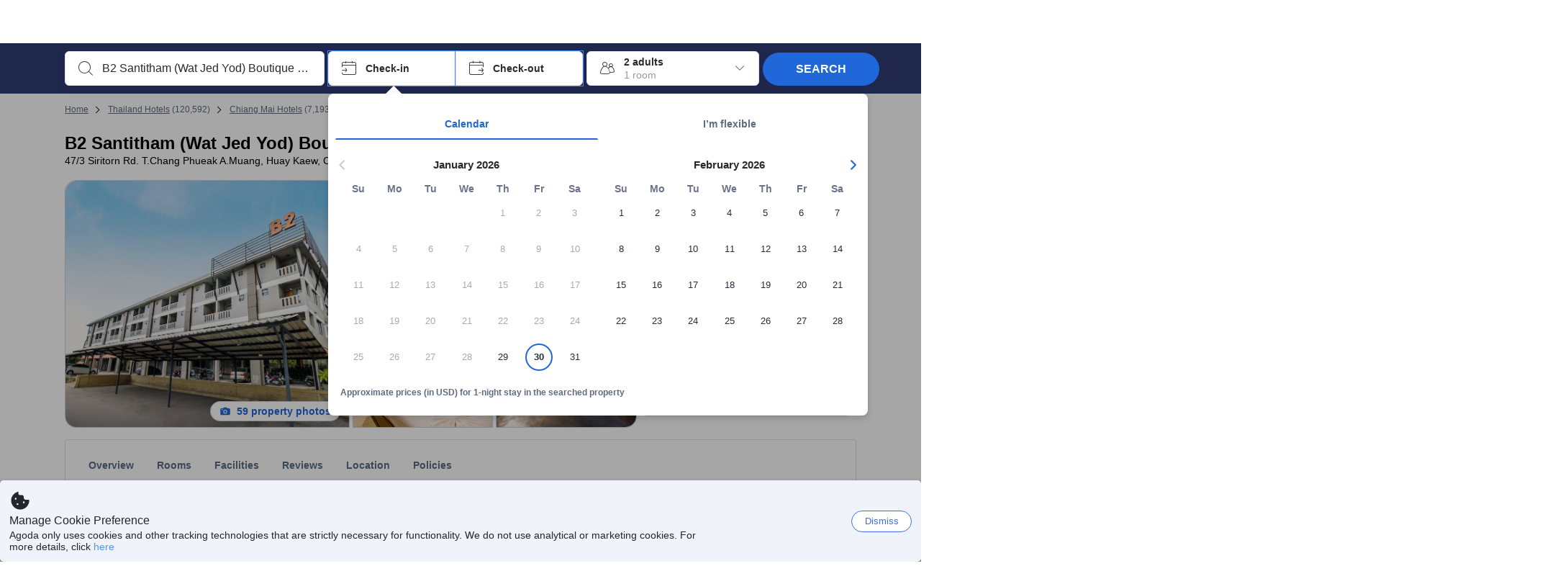

--- FILE ---
content_type: text/javascript
request_url: https://cdn6.agoda.net/cdn-accom-web/js/assets/browser-bundle/5684-464341f52577.js
body_size: 28528
content:
"use strict";(self.webpackChunk_mspa_accommodation_desktop_clientside=self.webpackChunk_mspa_accommodation_desktop_clientside||[]).push([["5684"],{46431:function(e,t,i){i.r(t),i.d(t,{default:function(){return i4}});var n,s,a,r,o,l,f,d,u,h,c,v,p,m,g,y,b,E,_,k,w,A,L,M,T,C,S,O,P,W,j,x,R,N,I,D,B,F,H,q,K,V,z,U,G,Y,Q,$,X,J,Z,ee,et,ei,en,es,ea,er,eo,el,ef,ed,eu,eh,ec,ev,ep,em,eg,ey,eb,eE,e_,ek,ew,eA,eL,eM,eT,eC,eS,eO,eP,eW,ej,ex,eR,eN,eI,eD,eB,eF,eH,eq,eK,eV,ez,eU,eG,eY,eQ,e$,eX,eJ,eZ,e0,e1,e2,e3,e4,e5,e8,e6,e7,e9,te,tt,ti,tn,ts,ta,tr,to,tl,tf,td,tu,th,tc,tv,tp,tm,tg,ty,tb,tE,t_,tk,tw,tA,tL,tM,tT,tC,tS,tO,tP,tW,tj,tx,tR,tN=i(89104),tI=i(68885),tD=i(56949),tB=i(87820),tF=i(52328),tH=i(98962),tq=i(26896),tK="undefined"!=typeof window?window.navigator:null,tV=tK?tK.userAgent.toLowerCase():null;tV&&/ipad/i.test(tV)&&window.MSStream;var tz=!!tV&&/iphone/i.test(tV)&&!window.MSStream;tV&&/ipod/i.test(tV)&&window.MSStream;var tU=!!tV&&/ipad|iphone|ipod/i.test(tV)&&!window.MSStream,tG=!!tV&&/android/i.test(tV),tY=!!tV&&/chrome/i.test(tV);tV&&/firefox/i.test(tV);var tQ=!!tV&&/safari/i.test(tV)&&!tY;tV&&/^mozilla\/\d+\.\d+\s\(linux;\su;/i.test(tV);var t$="undefined"!=typeof window&&"MediaSource"in window,tX=function(){if("undefined"==typeof window)return!1;var e=window.MediaSource||window.WebKitMediaSource,t=window.SourceBuffer||window.WebKitSourceBuffer,i=e&&"function"==typeof e.isTypeSupported&&e.isTypeSupported('video/mp4; codecs="avc1.42E01E,mp4a.40.2"'),n=!t||t.prototype&&"function"==typeof t.prototype.appendBuffer&&"function"==typeof t.prototype.remove;return!!i&&!!n&&!tQ},tJ={passive:!1};function tZ(e){return"video"===e.tagName.toLowerCase()}function t0(e){return"audio"===e.tagName.toLowerCase()}function t1(e){return new Promise(function(t,i){var n=document.createElement("script");n.src=e,n.async=!0,n.onload=function(){n.remove(),t()},n.onerror=function(){n.remove(),i(Error("".concat(e," could not be loaded")))},document.head&&document.head.appendChild(n)})}function t2(e){var t=e.getBoundingClientRect();return{left:t.left+(window.pageXOffset||document.documentElement.scrollLeft),top:t.top+(window.pageYOffset||document.documentElement.scrollTop)}}function t3(e){for(var t=!(arguments.length>1)||void 0===arguments[1]||arguments[1],i=new DOMParser().parseFromString(e,"text/html").body||document.createElement("body"),n=i.querySelectorAll("script"),s=0,a=n.length;s<a;s++)n[s].remove();var r=function(e){for(var t=e.children,i=0,n=t.length;i<n;i++){for(var s=t[i],a=s.attributes,o=0,l=a.length;o<l;o++){var f=a[o],d=f.name,u=f.value.replace(/\s+/g,"").toLowerCase();["src","href","xlink:href"].includes(d)&&(u.includes("javascript:")||u.includes("data:"))&&s.removeAttribute(d),d.startsWith("on")&&s.removeAttribute(d)}r(s)}};return r(i),t?(i.textContent||"").replace(/\s{2,}/g,""):i.innerHTML}function t4(e,t){var i={};return t&&t.detail&&(i={detail:t.detail}),new CustomEvent(e,i)}var t5=function(e,t,i,n,s){if("m"===n)throw TypeError("Private method is not writable");if("a"===n&&!s)throw TypeError("Private accessor was defined without a setter");if("function"==typeof t?e!==t||!s:!t.has(e))throw TypeError("Cannot write private member to an object whose class did not declare it");return"a"===n?s.call(e,i):s?s.value=i:t.set(e,i),i},t8=function(e,t,i,n){if("a"===i&&!n)throw TypeError("Private accessor was defined without a getter");if("function"==typeof t?e!==t||!n:!t.has(e))throw TypeError("Cannot read private member from an object whose class did not declare it");return"m"===i?n:"a"===i?n.call(e):n?n.value:t.get(e)},t6=function(){function e(t,i,v){(0,tN._)(this,e),n.set(this,void 0),s.set(this,void 0),a.set(this,void 0),r.set(this,void 0),o.set(this,{button:{},global:{},media:{}}),l.set(this,void 0),f.set(this,void 0),d.set(this,void 0),u.set(this,"off"),h.set(this,void 0),c.set(this,void 0),t5(this,n,t,"f"),t5(this,h,i,"f"),t5(this,c,v,"f"),this._formatMenuItems=this._formatMenuItems.bind(this),this._setDefaultTrack=this._setDefaultTrack.bind(this),this._showCaptions=this._showCaptions.bind(this),this._hideCaptions=this._hideCaptions.bind(this)}return(0,tI._)(e,[{key:"create",value:function(){var e=this,t=t8(this,n,"f").getElement().textTracks,i=t8(this,n,"f").getOptions(),v=i.labels,p=i.detachMenus;if(t5(this,l,Object.keys(t).map(function(e){return t[Number(e)]}).filter(function(e){return["subtitles","captions"].includes(e.kind)&&e.language}),"f"),t5(this,f,!!t8(this,l,"f").length,"f"),t8(this,f,"f")){t5(this,s,document.createElement("button"),"f"),t8(this,s,"f").className="op-controls__captions op-control__".concat(t8(this,h,"f")),t8(this,s,"f").tabIndex=0,t8(this,s,"f").title=(null==v?void 0:v.toggleCaptions)||"",t8(this,s,"f").setAttribute("aria-controls",t8(this,n,"f").id),t8(this,s,"f").setAttribute("aria-pressed","false"),t8(this,s,"f").setAttribute("aria-label",(null==v?void 0:v.toggleCaptions)||""),t8(this,s,"f").setAttribute("data-active-captions","off"),t5(this,a,document.createElement("div"),"f"),t8(this,a,"f").className="op-captions";var m=t8(this,n,"f").getContainer();if(m.insertBefore(t8(this,a,"f"),m.firstChild),p){t8(this,s,"f").classList.add("op-control--no-hover"),t5(this,r,document.createElement("div"),"f"),t8(this,r,"f").className="op-settings op-captions__menu",t8(this,r,"f").setAttribute("aria-hidden","true"),t8(this,r,"f").innerHTML='<div class="op-settings__menu" role="menu" id="menu-item-captions">\n                <div class="op-settings__submenu-item" tabindex="0" role="menuitemradio" aria-checked="'.concat("off"===t8(this,u,"f")?"true":"false",'">\n                    <div class="op-settings__submenu-label op-subtitles__option" data-value="captions-off">').concat(null==v?void 0:v.off,"</div>\n                </div>\n            </div>");var g=document.createElement("div");g.className="op-controls__container op-control__".concat(t8(this,h,"f")),g.append(t8(this,s,"f"),t8(this,r,"f")),t8(this,n,"f").getControls().getLayer(t8(this,c,"f")).append(g);var y=!0,b=!1,E=void 0;try{for(var _,k,w=t8(this,l,"f")[Symbol.iterator]();!(y=(k=w.next()).done);y=!0){var A=k.value,L=document.createElement("div"),M=(null==(_=null==v?void 0:v.lang)?void 0:_[A.language])||null;L.className="op-settings__submenu-item",L.tabIndex=0,L.setAttribute("role","menuitemradio"),L.setAttribute("aria-checked",t8(this,u,"f")===A.language?"true":"false"),L.innerHTML='<div class="op-settings__submenu-label op-subtitles__option"\n                    data-value="captions-'.concat(A.language,'">\n                    ').concat(M||A.label,"\n                </div>"),t8(this,r,"f").append(L)}}catch(e){b=!0,E=e}finally{try{y||null==w.return||w.return()}finally{if(b)throw E}}}else t8(this,n,"f").getControls().getLayer(t8(this,c,"f")).append(t8(this,s,"f"));t8(this,o,"f").button.click=function(t){var i=t.target;if(p){var s=t8(e,n,"f").getContainer().querySelectorAll(".op-settings"),a=!0,o=!1,f=void 0;try{for(var u,h,c=Array.from(s)[Symbol.iterator]();!(a=(h=c.next()).done);a=!0){var v=h.value;v!==t8(e,r,"f")&&v.setAttribute("aria-hidden","true")}}catch(e){o=!0,f=e}finally{try{a||null==c.return||c.return()}finally{if(o)throw f}}"true"===t8(e,r,"f").getAttribute("aria-hidden")?t8(e,r,"f").setAttribute("aria-hidden","false"):t8(e,r,"f").setAttribute("aria-hidden","true")}else{i.setAttribute("aria-pressed","true"),i.classList.contains("op-controls__captions--on")?(i.classList.remove("op-controls__captions--on"),i.setAttribute("data-active-captions","off"),e._hideCaptions()):(i.classList.add("op-controls__captions--on"),i.setAttribute("data-active-captions",(null==(u=t8(e,d,"f"))?void 0:u.language)||"off"),e._showCaptions());var m=!0,g=!1,y=void 0;try{for(var b,E=t8(e,l,"f")[Symbol.iterator]();!(m=(b=E.next()).done);m=!0){var _=b.value;_.mode=i.getAttribute("data-active-captions")===_.language?"showing":"hidden"}}catch(e){g=!0,y=e}finally{try{m||null==E.return||E.return()}finally{if(g)throw y}}}},t8(this,o,"f").button.mouseover=function(){if(!tU&&!tG&&p){for(var t=t8(e,n,"f").getContainer().querySelectorAll(".op-settings"),i=0,s=t.length;i<s;++i)t[i]!==t8(e,r,"f")&&t[i].setAttribute("aria-hidden","true");"true"===t8(e,r,"f").getAttribute("aria-hidden")&&t8(e,r,"f").setAttribute("aria-hidden","false")}},t8(this,o,"f").button.mouseout=function(){if(!tU&&!tG&&p){for(var t=t8(e,n,"f").getContainer().querySelectorAll(".op-settings"),i=0,s=t.length;i<s;++i)t[i].setAttribute("aria-hidden","true");"false"===t8(e,r,"f").getAttribute("aria-hidden")&&t8(e,r,"f").setAttribute("aria-hidden","true")}},t8(this,s,"f").addEventListener("click",t8(this,o,"f").button.click,tJ),t8(this,o,"f").global.click=function(t){var i=t.target;if(i.closest("#".concat(t8(e,n,"f").id))&&i.classList.contains("op-subtitles__option")){var a=i.getAttribute("data-value").replace("captions-","");e._hideCaptions(),"off"===a&&t5(e,d,void 0,"f");var o=!0,f=!1,u=void 0;try{for(var h,c=t8(e,l,"f")[Symbol.iterator]();!(o=(h=c.next()).done);o=!0){var v=h.value;v.mode=v.language===a?"showing":"hidden",v.language===a&&(t5(e,d,v,"f"),e._showCaptions())}}catch(e){f=!0,u=e}finally{try{o||null==c.return||c.return()}finally{if(f)throw u}}if(p){t8(e,s,"f").classList.contains("op-controls__captions--on")?(t8(e,s,"f").classList.remove("op-controls__captions--on"),t8(e,s,"f").setAttribute("data-active-captions","off")):(t8(e,s,"f").classList.add("op-controls__captions--on"),t8(e,s,"f").setAttribute("data-active-captions",a));var m=t8(e,r,"f").querySelectorAll(".op-settings__submenu-item"),g=!0,y=!1,b=void 0;try{for(var E,_=Array.from(m)[Symbol.iterator]();!(g=(E=_.next()).done);g=!0)E.value.setAttribute("aria-checked","false")}catch(e){y=!0,b=e}finally{try{g||null==_.return||_.return()}finally{if(y)throw b}}i.parentElement.setAttribute("aria-checked","true"),t8(e,r,"f").setAttribute("aria-hidden","false")}else t8(e,s,"f").setAttribute("data-active-captions",a);var k=t4("captionschanged");t8(e,n,"f").getElement().dispatchEvent(k)}},t8(this,o,"f").global.cuechange=function(t){e._hideCaptions();var i,n=t.target;"showing"===n.mode&&"off"!==t8(e,s,"f").getAttribute("data-active-captions")&&n.activeCues&&(null==(i=n.activeCues)?void 0:i.length)>0&&e._showCaptions()},p&&(t8(this,s,"f").addEventListener("mouseover",t8(this,o,"f").button.mouseover,tJ),t8(this,r,"f").addEventListener("mouseover",t8(this,o,"f").button.mouseover,tJ),t8(this,r,"f").addEventListener("mouseout",t8(this,o,"f").button.mouseout,tJ),t8(this,n,"f").getElement().addEventListener("controlshidden",t8(this,o,"f").button.mouseout,tJ)),document.addEventListener("click",t8(this,o,"f").global.click,tJ);var T=!0,C=!1,S=void 0;try{for(var O,P=t8(this,l,"f")[Symbol.iterator]();!(T=(O=P.next()).done);T=!0){var W=O.value;W.mode="showing"!==W.mode?"hidden":W.mode,W.addEventListener("cuechange",t8(this,o,"f").global.cuechange,tJ)}}catch(e){C=!0,S=e}finally{try{T||null==P.return||P.return()}finally{if(C)throw S}}var j=t8(this,n,"f").getElement().querySelector('track:is([kind="subtitles"],[kind="captions"])[default]');if(j){var x=t8(this,l,"f").find(function(e){return e.language===j.srclang});x&&this._setDefaultTrack(x)}}}},{key:"destroy",value:function(){var e=t8(this,n,"f").getOptions().detachMenus;if(t8(this,f,"f")){var t=!0,i=!1,a=void 0;try{for(var d,u=t8(this,l,"f")[Symbol.iterator]();!(t=(d=u.next()).done);t=!0)d.value.removeEventListener("cuechange",t8(this,o,"f").global.cuechange)}catch(e){i=!0,a=e}finally{try{t||null==u.return||u.return()}finally{if(i)throw a}}document.removeEventListener("click",t8(this,o,"f").global.click),t8(this,s,"f").removeEventListener("click",t8(this,o,"f").button.click),e&&(t8(this,s,"f").removeEventListener("mouseover",t8(this,o,"f").button.mouseover),t8(this,r,"f").removeEventListener("mouseover",t8(this,o,"f").button.mouseover),t8(this,r,"f").removeEventListener("mouseout",t8(this,o,"f").button.mouseout),t8(this,n,"f").getElement().removeEventListener("controlshidden",t8(this,o,"f").button.mouseout),t8(this,r,"f").remove()),t8(this,s,"f").remove()}}},{key:"addSettings",value:function(){var e=t8(this,n,"f").getOptions(),t=e.detachMenus,i=e.labels;if(t||t8(this,l,"f").length<=1)return{};var s=this._formatMenuItems();return s.length>2?{className:"op-subtitles__option",default:t8(this,u,"f")||"off",key:"captions",name:(null==i?void 0:i.captions)||"",subitems:s}:{}}},{key:"_formatMenuItems",value:function(){var e=t8(this,n,"f").getOptions(),t=e.labels,i=e.detachMenus;if(t8(this,l,"f").length<=1&&!i)return[];var s=[{key:"off",label:(null==t?void 0:t.off)||""}],a=!0,r=!1,o=void 0;try{for(var f,d=t8(this,l,"f")[Symbol.iterator]();!(a=(f=d.next()).done);a=!0)!function(){var e=f.value,i=(null==t?void 0:t.lang)?t.lang[e.language]:null;(s=s.filter(function(t){return t.key!==e.language})).push({key:e.language,label:i||e.label})}()}catch(e){r=!0,o=e}finally{try{a||null==d.return||d.return()}finally{if(r)throw o}}return s}},{key:"_setDefaultTrack",value:function(e){e.mode="showing",t5(this,u,e.language,"f"),t8(this,s,"f").setAttribute("data-active-captions",t8(this,u,"f")),t8(this,s,"f").classList.add("op-controls__captions--on"),t8(this,a,"f").classList.add("op-captions--on"),t5(this,d,e,"f");var t=document.querySelectorAll(".op-settings__submenu-item")||[],i=!0,n=!1,r=void 0;try{for(var o,l,f,h=Array.from(t)[Symbol.iterator]();!(i=(f=h.next()).done);i=!0)f.value.setAttribute("aria-checked","false")}catch(e){n=!0,r=e}finally{try{i||null==h.return||h.return()}finally{if(n)throw r}}null==(l=null==(o=document.querySelector('.op-subtitles__option[data-value="captions-'.concat(e.language,'"]')))?void 0:o.parentElement)||l.setAttribute("aria-checked","true")}},{key:"_showCaptions",value:function(){var e=!0,t=!1,i=void 0;try{for(var n,s,r=Array.from((null==(n=t8(this,d,"f"))?void 0:n.activeCues)||[])[Symbol.iterator]();!(e=(s=r.next()).done);e=!0){var o=s.value,l=(null==o?void 0:o.text)||"";if(l&&t8(this,a,"f")){var f=document.createElement("span");f.innerHTML=l,t8(this,a,"f").prepend(f),t8(this,a,"f").classList.add("op-captions--on")}else this._hideCaptions()}}catch(e){t=!0,i=e}finally{try{e||null==r.return||r.return()}finally{if(t)throw i}}}},{key:"_hideCaptions",value:function(){for(var e;null==(e=t8(this,a,"f"))?void 0:e.lastChild;)t8(this,a,"f").removeChild(t8(this,a,"f").lastChild)}}]),e}();n=new WeakMap,s=new WeakMap,a=new WeakMap,r=new WeakMap,o=new WeakMap,l=new WeakMap,f=new WeakMap,d=new WeakMap,u=new WeakMap,h=new WeakMap,c=new WeakMap;var t7=function(e,t,i,n,s){if("m"===n)throw TypeError("Private method is not writable");if("a"===n&&!s)throw TypeError("Private accessor was defined without a setter");if("function"==typeof t?e!==t||!s:!t.has(e))throw TypeError("Cannot write private member to an object whose class did not declare it");return"a"===n?s.call(e,i):s?s.value=i:t.set(e,i),i},t9=function(e,t,i,n){if("a"===i&&!n)throw TypeError("Private accessor was defined without a getter");if("function"==typeof t?e!==t||!n:!t.has(e))throw TypeError("Cannot read private member from an object whose class did not declare it");return"m"===i?n:"a"===i?n.call(e):n?n.value:t.get(e)},ie=function(){function e(t,i,n){var s=this;(0,tN._)(this,e),v.set(this,void 0),p.set(this,void 0),m.set(this,void 0),g.set(this,[]),y.set(this,0),b.set(this,0),E.set(this,void 0),_.set(this,void 0),k.set(this,void 0),t7(this,v,t,"f"),t7(this,_,i,"f"),t7(this,k,n,"f"),t7(this,p,document.body.classList.contains("op-fullscreen__on"),"f");var a=document;this.fullScreenEnabled=!!(a.fullscreenEnabled||a.mozFullScreenEnabled||a.msFullscreenEnabled||a.webkitSupportsFullscreen||a.webkitFullscreenEnabled||document.createElement("video").webkitRequestFullScreen),this._enterSpaceKeyEvent=this._enterSpaceKeyEvent.bind(this),this._resize=this._resize.bind(this),this._fullscreenChange=this._fullscreenChange.bind(this),this._setFullscreen=this._setFullscreen.bind(this),this._unsetFullscreen=this._unsetFullscreen.bind(this),t7(this,g,["fullscreenchange","mozfullscreenchange","webkitfullscreenchange","msfullscreenchange"],"f"),t9(this,g,"f").forEach(function(e){document.addEventListener(e,s._fullscreenChange,tJ)}),this._setFullscreenData(!1),t9(this,v,"f").getContainer().addEventListener("keydown",this._enterSpaceKeyEvent,tJ),tz&&(t9(this,v,"f").getElement().addEventListener("webkitbeginfullscreen",this._setFullscreen,tJ),t9(this,v,"f").getElement().addEventListener("webkitendfullscreen",this._unsetFullscreen,tJ))}return(0,tI._)(e,[{key:"create",value:function(){var e=this,t=t9(this,v,"f").getOptions().labels;t7(this,m,document.createElement("button"),"f"),t9(this,m,"f").type="button",t9(this,m,"f").className="op-controls__fullscreen op-control__".concat(t9(this,_,"f")),t9(this,m,"f").tabIndex=0,t9(this,m,"f").title=(null==t?void 0:t.fullscreen)||"",t9(this,m,"f").setAttribute("aria-controls",t9(this,v,"f").id),t9(this,m,"f").setAttribute("aria-pressed","false"),t9(this,m,"f").setAttribute("aria-label",(null==t?void 0:t.fullscreen)||""),t7(this,E,function(){t9(e,m,"f").setAttribute("aria-pressed","true"),e.toggleFullscreen()},"f"),t7(this,E,t9(this,E,"f").bind(this),"f"),t9(this,m,"f").addEventListener("click",t9(this,E,"f"),tJ),t9(this,v,"f").getControls().getLayer(t9(this,k,"f")).appendChild(t9(this,m,"f"))}},{key:"destroy",value:function(){var e=this;t9(this,v,"f").getContainer().removeEventListener("keydown",this._enterSpaceKeyEvent),t9(this,g,"f").forEach(function(t){document.removeEventListener(t,e._fullscreenChange)}),tz&&(t9(this,v,"f").getElement().removeEventListener("webkitbeginfullscreen",this._setFullscreen),t9(this,v,"f").getElement().removeEventListener("webkitendfullscreen",this._unsetFullscreen)),t9(this,m,"f").removeEventListener("click",t9(this,E,"f")),t9(this,m,"f").remove()}},{key:"toggleFullscreen",value:function(){if(t9(this,p,"f")){var e=document;e.exitFullscreen?e.exitFullscreen():e.mozCancelFullScreen?e.mozCancelFullScreen():e.webkitCancelFullScreen?e.webkitCancelFullScreen():e.msExitFullscreen?e.msExitFullscreen():this._fullscreenChange(),document.body.classList.remove("op-fullscreen__on")}else{var t=t9(this,v,"f").getElement();t7(this,y,window.screen.width,"f"),t7(this,b,window.screen.height,"f"),t.requestFullscreen?t.parentElement.requestFullscreen():t.mozRequestFullScreen?t.parentElement.mozRequestFullScreen():t.webkitRequestFullScreen?t.parentElement.webkitRequestFullScreen():t.msRequestFullscreen?t.parentElement.msRequestFullscreen():t.webkitEnterFullscreen?t.webkitEnterFullscreen():this._fullscreenChange(),document.body.classList.add("op-fullscreen__on")}if("undefined"!=typeof window&&(tG||tz)){var i=window.screen;i.orientation&&!t9(this,p,"f")&&i.orientation.lock("landscape")}}},{key:"_fullscreenChange",value:function(){var e=t9(this,p,"f")?void 0:t9(this,y,"f"),t=t9(this,p,"f")?void 0:t9(this,b,"f");this._setFullscreenData(!t9(this,p,"f")),t9(this,v,"f").isAd()&&t9(this,v,"f").getAd().resizeAds(e,t),t7(this,p,!t9(this,p,"f"),"f"),t9(this,p,"f")?document.body.classList.add("op-fullscreen__on"):document.body.classList.remove("op-fullscreen__on"),this._resize(e,t)}},{key:"_setFullscreenData",value:function(e){t9(this,v,"f").getContainer().setAttribute("data-fullscreen",(!!e).toString()),t9(this,m,"f")&&(e?t9(this,m,"f").classList.add("op-controls__fullscreen--out"):t9(this,m,"f").classList.remove("op-controls__fullscreen--out"))}},{key:"_resize",value:function(e,t){var i=t9(this,v,"f").getContainer(),n=t9(this,v,"f").getElement(),s=t9(this,v,"f").getOptions(),a="";if(e)i.style.width="100%",n.style.width="100%";else if(s.width){var r="number"==typeof s.width?"".concat(s.width,"px"):s.width;a+="width: ".concat(r," !important;"),n.style.removeProperty("width")}else n.style.removeProperty("width"),i.style.removeProperty("width");if(t)n.style.height="100%",i.style.height="100%";else if(s.height){var o="number"==typeof s.height?"".concat(s.height,"px"):s.height;a+="height: ".concat(o," !important;"),n.style.removeProperty("height")}else n.style.removeProperty("height"),i.style.removeProperty("height");a&&i.setAttribute("style",a)}},{key:"_enterSpaceKeyEvent",value:function(e){var t,i=e.which||e.keyCode||0;(null==(t=null==document?void 0:document.activeElement)?void 0:t.classList.contains("op-controls__fullscreen"))&&(13===i||32===i)&&(this.toggleFullscreen(),e.preventDefault(),e.stopPropagation())}},{key:"_setFullscreen",value:function(){t7(this,p,!0,"f"),this._setFullscreenData(!0),document.body.classList.add("op-fullscreen__on")}},{key:"_unsetFullscreen",value:function(){t7(this,p,!1,"f"),this._setFullscreenData(!1),document.body.classList.remove("op-fullscreen__on")}}]),e}();function it(e){return/\.m3u8$/i.test(e.src)||["application/x-mpegURL","application/vnd.apple.mpegurl"].includes(e.type)}function ii(e){return/\.mpd/i.test(e.src)||"application/dash+xml"===e.type}function is(e){return/(^rtmp:\/\/|\.flv$)/i.test(e.src)||["video/x-flv","video/flv"].includes(e.type)}function ia(e,t){var i,n=(i=((((e.split("?")[0]||"").split("\\")||[]).pop()||"").split("/")||[]).pop()||"").includes(".")?i.substring(i.lastIndexOf(".")+1):"";if(!n)return t0(t)?"audio/mp3":"video/mp4";switch(n){case"m3u8":case"m3u":return"application/x-mpegURL";case"mpd":return"application/dash+xml";case"mp4":return t0(t)?"audio/mp4":"video/mp4";case"mp3":return"audio/mp3";case"webm":return t0(t)?"audio/webm":"video/webm";case"ogg":return t0(t)?"audio/ogg":"video/ogg";case"ogv":return"video/ogg";case"oga":return"audio/ogg";case"3gp":return"audio/3gpp";case"wav":return"audio/wav";case"aac":return"audio/aac";case"flac":return"audio/flac";default:return t0(t)?"audio/mp3":"video/mp4"}}v=new WeakMap,p=new WeakMap,m=new WeakMap,g=new WeakMap,y=new WeakMap,b=new WeakMap,E=new WeakMap,_=new WeakMap,k=new WeakMap;var ir=function(e,t,i,n,s){if("m"===n)throw TypeError("Private method is not writable");if("a"===n&&!s)throw TypeError("Private accessor was defined without a setter");if("function"==typeof t?e!==t||!s:!t.has(e))throw TypeError("Cannot write private member to an object whose class did not declare it");return"a"===n?s.call(e,i):s?s.value=i:t.set(e,i),i},io=function(e,t,i,n){if("a"===i&&!n)throw TypeError("Private accessor was defined without a getter");if("function"==typeof t?e!==t||!n:!t.has(e))throw TypeError("Cannot read private member from an object whose class did not declare it");return"m"===i?n:"a"===i?n.call(e):n?n.value:t.get(e)},il=function(){function e(t,i,n){(0,tN._)(this,e),w.set(this,void 0),A.set(this,void 0),L.set(this,void 0),M.set(this,{button:{},global:{},media:{}}),T.set(this,[]),C.set(this,""),S.set(this,void 0),O.set(this,void 0),ir(this,w,t,"f"),ir(this,S,i,"f"),ir(this,O,n,"f")}return(0,tI._)(e,[{key:"create",value:function(){var e=this,t=io(this,w,"f").getOptions(),i=t.labels,n=t.defaultLevel,s=t.detachMenus,a=null!==n?parseInt(n||"0",10):io(this,w,"f").getMedia().level;ir(this,C,"".concat(a),"f");var r=this._formatMenuItems(),o=r.length?r.find(function(t){return t.key===io(e,C,"f")}):null,l=o?o.label:(null==i?void 0:i.auto)||"",f=!1;ir(this,A,document.createElement("button"),"f"),io(this,A,"f").className="op-controls__levels op-control__".concat(io(this,S,"f")),io(this,A,"f").tabIndex=0,io(this,A,"f").title=(null==i?void 0:i.mediaLevels)||"",io(this,A,"f").setAttribute("aria-controls",io(this,w,"f").id),io(this,A,"f").setAttribute("aria-label",(null==i?void 0:i.mediaLevels)||""),io(this,A,"f").setAttribute("data-active-level",io(this,C,"f")),io(this,A,"f").innerHTML="<span>".concat(l,"</span>");var d=function(){io(e,T,"f").length?f||(io(e,w,"f").getMedia().level=a,f=!0):(e._gatherLevels(),setTimeout(function(){io(e,w,"f").getMedia().level=a;var t=t4("controlschanged");io(e,w,"f").getElement().dispatchEvent(t)},0))};io(this,M,"f").media.loadedmetadata=d.bind(this),io(this,M,"f").media.manifestLoaded=d.bind(this),io(this,M,"f").media.hlsManifestParsed=d.bind(this),s&&(this._buildMenu(),io(this,M,"f").button.click=function(){if(s){for(var t=io(e,w,"f").getContainer().querySelectorAll(".op-settings"),i=0,n=t.length;i<n;++i)t[i]!==io(e,L,"f")&&t[i].setAttribute("aria-hidden","true");"true"===io(e,L,"f").getAttribute("aria-hidden")?io(e,L,"f").setAttribute("aria-hidden","false"):io(e,L,"f").setAttribute("aria-hidden","true")}},io(this,M,"f").button.mouseover=function(){if(!tU&&!tG){for(var t=io(e,w,"f").getContainer().querySelectorAll(".op-settings"),i=0,n=t.length;i<n;++i)t[i]!==io(e,L,"f")&&t[i].setAttribute("aria-hidden","true");"true"===io(e,L,"f").getAttribute("aria-hidden")&&io(e,L,"f").setAttribute("aria-hidden","false")}},io(this,M,"f").button.mouseout=function(){if(!tU&&!tG){for(var t=io(e,w,"f").getContainer().querySelectorAll(".op-settings"),i=0,n=t.length;i<n;++i)t[i].setAttribute("aria-hidden","true");"false"===io(e,L,"f").getAttribute("aria-hidden")&&io(e,L,"f").setAttribute("aria-hidden","true")}},io(this,A,"f").addEventListener("click",io(this,M,"f").button.click,tJ),io(this,A,"f").addEventListener("mouseover",io(this,M,"f").button.mouseover,tJ),io(this,L,"f").addEventListener("mouseover",io(this,M,"f").button.mouseover,tJ),io(this,L,"f").addEventListener("mouseout",io(this,M,"f").button.mouseout,tJ),io(this,w,"f").getElement().addEventListener("controlshidden",io(this,M,"f").button.mouseout,tJ)),io(this,M,"f").global.click=function(t){var i=t.target,n=io(e,w,"f").getMedia().currentTime,a=io(e,w,"f").getMedia().paused;if(i.closest("#".concat(io(e,w,"f").id))&&i.classList.contains("op-levels__option")){var r=i.getAttribute("data-value"),o=r?r.replace("levels-",""):"-1";if(ir(e,C,"".concat(o),"f"),s){io(e,A,"f").setAttribute("data-active-level","".concat(o)),io(e,A,"f").innerHTML="<span>".concat(t3(i.innerText,!0),"</span>");for(var l=i.parentElement&&i.parentElement.parentElement?i.parentElement.parentElement.querySelectorAll(".op-settings__submenu-item"):[],f=0,d=l.length;f<d;++f)l[f].setAttribute("aria-checked","false");i.parentElement&&i.parentElement.setAttribute("aria-checked","true"),io(e,L,"f").setAttribute("aria-hidden","false")}io(e,w,"f").getMedia().level=o,io(e,w,"f").getMedia().currentTime=n,a||io(e,w,"f").play();var u=t4("levelchanged",{detail:{label:i.innerText.trim(),level:o}});io(e,w,"f").getElement().dispatchEvent(u),t.preventDefault(),t.stopPropagation()}};var u=(null==tK?void 0:tK.connection)||(null==tK?void 0:tK.mozConnection)||(null==tK?void 0:tK.webkitConnection);io(this,M,"f").global.connection=function(){var t=io(e,w,"f").getMedia().current;if(!ii(t)&&!it(t)){var i=(null==u?void 0:u.effectiveType)||"",n=io(e,T,"f").map(function(e){return Object.assign(Object.assign({},e),{resolution:parseInt(e.label.replace("p",""),10)})}),s=n.find(function(e){return e.resolution<360});"4g"===i?s=n.find(function(e){return e.resolution>=720}):"3g"===i&&(s=n.find(function(e){return e.resolution>=360&&e.resolution<720})),s&&(io(e,w,"f").pause(),io(e,w,"f").getMedia().level=s.id,io(e,w,"f").play())}},Object.keys(io(this,M,"f").media).forEach(function(t){io(e,w,"f").getElement().addEventListener(t,io(e,M,"f").media[t],tJ)}),document.addEventListener("click",io(this,M,"f").global.click,tJ),u&&u.addEventListener("change",io(this,M,"f").global.connection,tJ)}},{key:"destroy",value:function(){var e=this,t=io(this,w,"f").getOptions().detachMenus,i=(null==tK?void 0:tK.connection)||(null==tK?void 0:tK.mozConnection)||(null==tK?void 0:tK.webkitConnection);Object.keys(io(this,M,"f").media).forEach(function(t){io(e,w,"f").getElement().removeEventListener(t,io(e,M,"f").media[t])}),document.removeEventListener("click",io(this,M,"f").global.click),i&&i.removeEventListener("change",io(this,M,"f").global.connection),t&&(io(this,A,"f").removeEventListener("click",io(this,M,"f").button.click),io(this,A,"f").remove(),io(this,A,"f").removeEventListener("mouseover",io(this,M,"f").button.mouseover),io(this,L,"f").removeEventListener("mouseover",io(this,M,"f").button.mouseover),io(this,L,"f").removeEventListener("mouseout",io(this,M,"f").button.mouseout),io(this,w,"f").getElement().removeEventListener("controlshidden",io(this,M,"f").button.mouseout),io(this,L,"f").remove())}},{key:"addSettings",value:function(){var e=io(this,w,"f").getOptions(),t=e.labels;if(e.detachMenus)return{};var i=this._formatMenuItems();return i.length>2?{className:"op-levels__option",default:io(this,C,"f")||"-1",key:"levels",name:null==t?void 0:t.levels,subitems:i}:{}}},{key:"_formatMenuItems",value:function(){for(var e=io(this,w,"f").getOptions().labels,t=this._gatherLevels(),i=t.length,n=i?[{key:"-1",label:null==e?void 0:e.auto}]:[],s=0;s<i;s++)!function(e){var i=t[e];(n=n.filter(function(e){return e.key!==i.id})).push({key:i.id,label:i.label})}(s);return n.reduce(function(e,t){return e.find(function(e){return e.label===t.label})?e:e.concat([t])},[]).sort(function(e,t){return parseInt((null==e?void 0:e.label)||"",10)>parseInt((null==t?void 0:t.label)||"",10)?1:-1})}},{key:"_getResolutionsLabel",value:function(e){var t=io(this,w,"f").getOptions().labels;return e>=4320?"8K":e>=2160?"4K":e>=1440?"1440p":e>=1080?"1080p":e>=720?"720p":e>=480?"480p":e>=360?"360p":e>=240?"240p":e>=144?"144p":(null==t?void 0:t.auto)||""}},{key:"_gatherLevels",value:function(){var e=this;return io(this,T,"f").length||io(this,w,"f").getMedia().levels.forEach(function(t){io(e,T,"f").push(Object.assign(Object.assign({},t),{label:t.label||e._getResolutionsLabel(t.height)}))}),io(this,T,"f")}},{key:"_buildMenu",value:function(){var e=this;if(io(this,w,"f").getOptions().detachMenus){io(this,A,"f").classList.add("op-control--no-hover"),ir(this,L,document.createElement("div"),"f"),io(this,L,"f").className="op-settings op-levels__menu",io(this,L,"f").setAttribute("aria-hidden","true");var t=this._formatMenuItems(),i='<div class="op-settings__menu" role="menu" id="menu-item-levels">\n                '.concat(t.map(function(t){return'\n                <div class="op-settings__submenu-item" tabindex="0" role="menuitemradio"\n                    aria-checked="'.concat(io(e,C,"f")===t.key?"true":"false",'">\n                    <div class="op-settings__submenu-label ').concat("op-levels__option",'" data-value="levels-').concat(t.key,'">').concat(t.label,"</div>\n                </div>")}).join(""),"\n            </div>");io(this,L,"f").innerHTML=i;var n=document.createElement("div");n.className="op-controls__container op-control__".concat(io(this,S,"f")),n.appendChild(io(this,A,"f")),n.appendChild(io(this,L,"f")),io(this,w,"f").getControls().getLayer(io(this,O,"f")).appendChild(n)}}}]),e}();w=new WeakMap,A=new WeakMap,L=new WeakMap,M=new WeakMap,T=new WeakMap,C=new WeakMap,S=new WeakMap,O=new WeakMap;var id=function(e,t,i,n,s){if("m"===n)throw TypeError("Private method is not writable");if("a"===n&&!s)throw TypeError("Private accessor was defined without a setter");if("function"==typeof t?e!==t||!s:!t.has(e))throw TypeError("Cannot write private member to an object whose class did not declare it");return"a"===n?s.call(e,i):s?s.value=i:t.set(e,i),i},iu=function(e,t,i,n){if("a"===i&&!n)throw TypeError("Private accessor was defined without a getter");if("function"==typeof t?e!==t||!n:!t.has(e))throw TypeError("Cannot read private member from an object whose class did not declare it");return"m"===i?n:"a"===i?n.call(e):n?n.value:t.get(e)},ih=function(){function e(t,i,n){(0,tN._)(this,e),P.set(this,void 0),W.set(this,void 0),j.set(this,{controls:{},media:{}}),x.set(this,void 0),R.set(this,void 0),id(this,P,t,"f"),id(this,x,i,"f"),id(this,R,n,"f"),this._enterSpaceKeyEvent=this._enterSpaceKeyEvent.bind(this)}return(0,tI._)(e,[{key:"create",value:function(){var e,t=this,i=iu(this,P,"f").getOptions().labels;id(this,W,document.createElement("button"),"f"),iu(this,W,"f").type="button",iu(this,W,"f").className="op-controls__playpause op-control__".concat(iu(this,x,"f")),iu(this,W,"f").tabIndex=0,iu(this,W,"f").title=(null==i?void 0:i.play)||"",iu(this,W,"f").setAttribute("aria-controls",iu(this,P,"f").id),iu(this,W,"f").setAttribute("aria-pressed","false"),iu(this,W,"f").setAttribute("aria-label",(null==i?void 0:i.play)||""),iu(this,P,"f").getControls().getLayer(iu(this,R,"f")).appendChild(iu(this,W,"f")),iu(this,j,"f").button=function(e){iu(t,W,"f").setAttribute("aria-pressed","true");var i=iu(t,P,"f").activeElement();i.paused||i.ended?(iu(t,P,"f").getAd()&&(iu(t,P,"f").getAd().playRequested=!0),i.play(),iu(t,j,"f").media.play()):(i.pause(),iu(t,j,"f").media.pause()),e.preventDefault(),e.stopPropagation()};var n=t0(iu(this,P,"f").getElement());iu(this,j,"f").media.play=function(){var e;iu(t,P,"f").activeElement().ended?(iu(t,P,"f").isMedia()?iu(t,W,"f").classList.add("op-controls__playpause--replay"):iu(t,W,"f").classList.add("op-controls__playpause--pause"),iu(t,W,"f").title=(null==i?void 0:i.play)||"",iu(t,W,"f").setAttribute("aria-label",(null==i?void 0:i.play)||"")):(iu(t,W,"f").classList.remove("op-controls__playpause--replay"),iu(t,W,"f").classList.add("op-controls__playpause--pause"),iu(t,W,"f").title=(null==i?void 0:i.pause)||"",iu(t,W,"f").setAttribute("aria-label",(null==i?void 0:i.pause)||""),(null==(e=iu(t,P,"f").getOptions())?void 0:e.pauseOthers)&&Object.keys(i4.instances).forEach(function(e){e!==iu(t,P,"f").id&&i4.instances[e].activeElement().pause()}))},iu(this,j,"f").media.loadedmetadata=function(){(iu(t,W,"f").classList.contains("op-controls__playpause--pause")||iu(t,W,"f").classList.contains("op-controls__playpause--replay"))&&(iu(t,W,"f").classList.remove("op-controls__playpause--replay"),iu(t,W,"f").classList.remove("op-controls__playpause--pause"),iu(t,W,"f").title=(null==i?void 0:i.play)||"",iu(t,W,"f").setAttribute("aria-label",(null==i?void 0:i.play)||""))},iu(this,j,"f").media.playing=function(){iu(t,W,"f").classList.contains("op-controls__playpause--pause")||(iu(t,W,"f").classList.remove("op-controls__playpause--replay"),iu(t,W,"f").classList.add("op-controls__playpause--pause"),iu(t,W,"f").title=(null==i?void 0:i.pause)||"",iu(t,W,"f").setAttribute("aria-label",(null==i?void 0:i.pause)||""))},iu(this,j,"f").media.pause=function(){iu(t,W,"f").classList.remove("op-controls__playpause--pause"),iu(t,W,"f").title=(null==i?void 0:i.play)||"",iu(t,W,"f").setAttribute("aria-label",(null==i?void 0:i.play)||"")},iu(this,j,"f").media.ended=function(){iu(t,P,"f").activeElement().ended&&iu(t,P,"f").isMedia()||iu(t,P,"f").getElement().currentTime>=iu(t,P,"f").getElement().duration||iu(t,P,"f").getElement().currentTime<=0?(iu(t,W,"f").classList.add("op-controls__playpause--replay"),iu(t,W,"f").classList.remove("op-controls__playpause--pause")):(iu(t,W,"f").classList.remove("op-controls__playpause--replay"),iu(t,W,"f").classList.add("op-controls__playpause--pause")),iu(t,W,"f").title=(null==i?void 0:i.play)||"",iu(t,W,"f").setAttribute("aria-label",(null==i?void 0:i.play)||"")},iu(this,j,"f").media.adsmediaended=function(){iu(t,W,"f").classList.remove("op-controls__playpause--replay"),iu(t,W,"f").classList.add("op-controls__playpause--pause"),iu(t,W,"f").title=(null==i?void 0:i.pause)||"",iu(t,W,"f").setAttribute("aria-label",(null==i?void 0:i.pause)||"")},iu(this,j,"f").media.playererror=function(){n&&iu(t,P,"f").activeElement().pause()};var s=iu(this,P,"f").getElement();iu(this,j,"f").controls.controlschanged=function(){if(!iu(t,P,"f").activeElement().paused){var e=t4("playing");s.dispatchEvent(e)}},Object.keys(iu(this,j,"f").media).forEach(function(e){s.addEventListener(e,iu(t,j,"f").media[e],tJ)}),(null==(e=iu(this,P,"f").getOptions().media)?void 0:e.pauseOnClick)&&s.addEventListener("click",iu(this,j,"f").button,tJ),iu(this,P,"f").getControls().getContainer().addEventListener("controlschanged",iu(this,j,"f").controls.controlschanged,tJ),iu(this,P,"f").getContainer().addEventListener("keydown",this._enterSpaceKeyEvent,tJ),iu(this,W,"f").addEventListener("click",iu(this,j,"f").button,tJ)}},{key:"destroy",value:function(){var e,t=this;Object.keys(iu(this,j,"f").media).forEach(function(e){iu(t,P,"f").getElement().removeEventListener(e,iu(t,j,"f").media[e])}),(null==(e=iu(this,P,"f").getOptions().media)?void 0:e.pauseOnClick)&&iu(this,P,"f").getElement().removeEventListener("click",iu(this,j,"f").button),iu(this,P,"f").getControls().getContainer().removeEventListener("controlschanged",iu(this,j,"f").controls.controlschanged),iu(this,P,"f").getContainer().removeEventListener("keydown",this._enterSpaceKeyEvent),iu(this,W,"f").removeEventListener("click",iu(this,j,"f").button),iu(this,W,"f").remove()}},{key:"_enterSpaceKeyEvent",value:function(e){var t,i=e.which||e.keyCode||0;(null==(t=null==document?void 0:document.activeElement)?void 0:t.classList.contains("op-controls__playpause"))&&(13===i||32===i)&&iu(this,j,"f").button(e)}}]),e}();function ic(e,t){var i=Math.floor(e%1*(t||0)),n=Math.floor(e),s=Math.floor(n/60),a=Math.floor(s/60),r=function(e){var t=e.toString();return e<10?e<=0?"00":"0".concat(t):t};return s%=60,n%=60,"".concat(a>0?"".concat(r(a),":"):"").concat(r(s),":").concat(r(n)).concat(i?":".concat(r(i)):"")}P=new WeakMap,W=new WeakMap,j=new WeakMap,x=new WeakMap,R=new WeakMap;var iv=function(e,t,i,n,s){if("m"===n)throw TypeError("Private method is not writable");if("a"===n&&!s)throw TypeError("Private accessor was defined without a setter");if("function"==typeof t?e!==t||!s:!t.has(e))throw TypeError("Cannot write private member to an object whose class did not declare it");return"a"===n?s.call(e,i):s?s.value=i:t.set(e,i),i},ip=function(e,t,i,n){if("a"===i&&!n)throw TypeError("Private accessor was defined without a getter");if("function"==typeof t?e!==t||!n:!t.has(e))throw TypeError("Cannot read private member from an object whose class did not declare it");return"m"===i?n:"a"===i?n.call(e):n?n.value:t.get(e)},im=function(){function e(t,i,n){(0,tN._)(this,e),N.set(this,void 0),I.set(this,void 0),D.set(this,void 0),B.set(this,void 0),F.set(this,void 0),H.set(this,void 0),q.set(this,{container:{},controls:{},global:{},media:{},slider:{}}),K.set(this,!1),V.set(this,void 0),z.set(this,void 0),iv(this,N,t,"f"),iv(this,V,i,"f"),iv(this,z,n,"f"),this._enterSpaceKeyEvent=this._enterSpaceKeyEvent.bind(this)}return(0,tI._)(e,[{key:"create",value:function(){var e,t=this,i=ip(this,N,"f").getOptions(),n=i.labels,s=i.progress;iv(this,I,document.createElement("div"),"f"),ip(this,I,"f").className="op-controls__progress op-control__".concat(ip(this,V,"f")),ip(this,I,"f").tabIndex=0,ip(this,I,"f").setAttribute("aria-label",(null==n?void 0:n.progressSlider)||""),ip(this,I,"f").setAttribute("aria-valuemin","0"),ip(this,I,"f").setAttribute("aria-valuenow","0"),ip(this,I,"f").setAttribute("role","slider"),iv(this,D,document.createElement("input"),"f"),ip(this,D,"f").type="range",ip(this,D,"f").className="op-controls__progress--seek",ip(this,D,"f").tabIndex=-1,ip(this,D,"f").setAttribute("min","0"),ip(this,D,"f").setAttribute("step","0.1"),ip(this,D,"f").value="0",ip(this,D,"f").setAttribute("aria-label",(null==n?void 0:n.progressRail)||""),ip(this,D,"f").setAttribute("role","slider"),iv(this,B,document.createElement("progress"),"f"),ip(this,B,"f").className="op-controls__progress--buffer",ip(this,B,"f").setAttribute("max","100"),ip(this,B,"f").value=0,iv(this,F,document.createElement("progress"),"f"),ip(this,F,"f").className="op-controls__progress--played",ip(this,F,"f").setAttribute("max","100"),ip(this,F,"f").value=0,ip(this,I,"f").appendChild(ip(this,D,"f")),ip(this,I,"f").appendChild(ip(this,F,"f")),ip(this,I,"f").appendChild(ip(this,B,"f")),tU||tG||(iv(this,H,document.createElement("span"),"f"),ip(this,H,"f").className="op-controls__tooltip",ip(this,H,"f").tabIndex=-1,ip(this,H,"f").innerHTML="00:00",ip(this,I,"f").appendChild(ip(this,H,"f")));var a=function(){ip(t,D,"f").classList.contains("error")&&ip(t,D,"f").classList.remove("error");var e,i=ip(t,N,"f").activeElement();if(i.duration===1/0||ip(t,N,"f").getElement().getAttribute("op-live__enabled")||ip(t,N,"f").getElement().getAttribute("op-dvr__enabled"))ip(t,N,"f").getElement().getAttribute("op-dvr__enabled")?(ip(t,D,"f").setAttribute("max","1"),ip(t,D,"f").value="1",ip(t,D,"f").style.backgroundSize="100% 100%",ip(t,F,"f").value=1,ip(t,I,"f").setAttribute("aria-valuemax","1"),ip(t,I,"f").setAttribute("aria-hidden","false")):(null==(e=ip(t,N,"f").getOptions().live)?void 0:e.showProgress)||ip(t,I,"f").setAttribute("aria-hidden","true");else{var n=ip(t,N,"f").isMedia()?i.currentTime:i.duration-i.currentTime;ip(t,D,"f").value=n.toString(),Number.isNaN(i.duration)||(ip(t,D,"f").setAttribute("max","".concat(i.duration)),ip(t,I,"f").setAttribute("aria-valuemax",i.duration.toString()))}},r=0,o=(null==(e=ip(this,N,"f").getOptions().progress)?void 0:e.duration)||0,l=t0(ip(this,N,"f").getElement());ip(this,q,"f").media.loadedmetadata=a.bind(this),ip(this,q,"f").controls.controlschanged=a.bind(this),ip(this,q,"f").media.progress=function(e){var i,n=e.target;if(n.duration===1/0||ip(t,N,"f").getElement().getAttribute("op-live__enabled"))ip(t,N,"f").getElement().getAttribute("op-dvr__enabled")||"false"!==ip(t,I,"f").getAttribute("aria-hidden")||(null==(i=ip(t,N,"f").getOptions().live)?void 0:i.showProgress)||ip(t,I,"f").setAttribute("aria-hidden","true");else if(n.duration>0){for(var s=0,a=n.buffered.length;s<a;s++)if(n.buffered.start(n.buffered.length-1-s)<n.currentTime){ip(t,B,"f").value=n.buffered.end(n.buffered.length-1-s)/n.duration*100;break}}},ip(this,q,"f").media.waiting=function(){l&&!ip(t,D,"f").classList.contains("loading")&&ip(t,D,"f").classList.add("loading"),l&&ip(t,D,"f").classList.contains("error")&&ip(t,D,"f").classList.remove("error")},ip(this,q,"f").media.playererror=function(){l&&!ip(t,D,"f").classList.contains("error")&&ip(t,D,"f").classList.add("error"),l&&ip(t,D,"f").classList.contains("loading")&&ip(t,D,"f").classList.remove("loading")},ip(this,q,"f").media.pause=function(){var e=ip(t,N,"f").activeElement();if(e.duration!==1/0&&!ip(t,N,"f").getElement().getAttribute("op-live__enabled")){var i=e.currentTime;ip(t,I,"f").setAttribute("aria-valuenow",i.toString()),ip(t,I,"f").setAttribute("aria-valuetext",ic(i))}},ip(this,q,"f").media.play=function(){l&&ip(t,D,"f").classList.contains("loading")&&ip(t,D,"f").classList.remove("loading"),l&&ip(t,D,"f").classList.contains("error")&&ip(t,D,"f").classList.remove("error"),ip(t,N,"f").activeElement().duration===1/0||ip(t,N,"f").getElement().getAttribute("op-live__enabled")||(ip(t,I,"f").removeAttribute("aria-valuenow"),ip(t,I,"f").removeAttribute("aria-valuetext"))},ip(this,q,"f").media.playing=function(){l&&ip(t,D,"f").classList.contains("loading")&&ip(t,D,"f").classList.remove("loading"),l&&ip(t,D,"f").classList.contains("error")&&ip(t,D,"f").classList.remove("error")},ip(this,q,"f").media.timeupdate=function(){var e,i=ip(t,N,"f").activeElement();if(i.duration!==1/0&&(!ip(t,N,"f").getElement().getAttribute("op-live__enabled")||ip(t,N,"f").getElement().getAttribute("op-dvr__enabled"))){ip(t,D,"f").getAttribute("max")&&"0"!==ip(t,D,"f").getAttribute("max")&&parseFloat(ip(t,D,"f").getAttribute("max")||"-1")===i.duration||(Number.isNaN(i.duration)||ip(t,D,"f").setAttribute("max","".concat(i.duration)),ip(t,I,"f").setAttribute("aria-hidden","false"));var n=i.duration-i.currentTime+1>=100?100:i.duration-i.currentTime+1,s=ip(t,N,"f").isMedia()?i.currentTime:n,a=parseFloat(ip(t,D,"f").min),l=parseFloat(ip(t,D,"f").max);ip(t,D,"f").value=s.toString(),ip(t,D,"f").style.backgroundSize="".concat((s-a)*100/(l-a),"% 100%"),ip(t,F,"f").value=i.duration<=0||Number.isNaN(i.duration)||!Number.isFinite(i.duration)?o:s/i.duration*100,ip(t,N,"f").getElement().getAttribute("op-dvr__enabled")&&Math.floor(ip(t,F,"f").value)>=99&&(r=i.currentTime,ip(t,I,"f").setAttribute("aria-hidden","false"))}else ip(t,N,"f").getElement().getAttribute("op-dvr__enabled")||"false"!==ip(t,I,"f").getAttribute("aria-hidden")||(null==(e=ip(t,N,"f").getOptions().live)?void 0:e.showProgress)||ip(t,I,"f").setAttribute("aria-hidden","true")},ip(this,q,"f").media.durationchange=function(){var e=ip(t,N,"f").activeElement(),i=ip(t,N,"f").isMedia()?e.currentTime:e.duration-e.currentTime;Number.isNaN(e.duration)||(ip(t,D,"f").setAttribute("max","".concat(e.duration)),ip(t,I,"f").setAttribute("aria-valuemax",e.duration.toString())),ip(t,F,"f").value=e.duration<=0||Number.isNaN(e.duration)||!Number.isFinite(e.duration)?o:i/e.duration*100},ip(this,q,"f").media.ended=function(){ip(t,D,"f").style.backgroundSize="0% 100%",ip(t,D,"f").getAttribute("max")&&ip(t,D,"f").setAttribute("max","0"),ip(t,B,"f").value=0,ip(t,F,"f").value=0};var f=function(e){var i=ip(t,N,"f").activeElement(),n=e.target,a=parseFloat(n.value);if(ip(t,D,"f").classList.contains("op-progress--pressed")||a<i.currentTime&&!(null==s?void 0:s.allowRewind)||a>i.currentTime&&!(null==s?void 0:s.allowSkip)){ip(t,D,"f").value=i.currentTime.toString();return}ip(t,D,"f").classList.add(".op-progress--pressed");var l=parseFloat(n.min),f=parseFloat(n.max),d=parseFloat(n.value);ip(t,D,"f").style.backgroundSize="".concat((d-l)*100/(f-l),"% 100%"),ip(t,F,"f").value=i.duration<=0||Number.isNaN(i.duration)||!Number.isFinite(i.duration)?o:d/i.duration*100,ip(t,N,"f").getElement().getAttribute("op-dvr__enabled")?i.currentTime=Math.round(ip(t,F,"f").value)>=99?r:d:i.currentTime=d,ip(t,D,"f").classList.remove(".op-progress--pressed")},d=function(){var e=ip(t,N,"f").activeElement();!0===ip(t,K,"f")&&ip(t,N,"f").isMedia()&&e.paused&&(e.play(),iv(t,K,!1,"f"))};ip(this,q,"f").slider.input=f.bind(this),ip(this,q,"f").slider.change=f.bind(this),ip(this,q,"f").slider.mousedown=(function(e){var i=ip(t,N,"f").activeElement(),n=e.which||e.keyCode||0,a=Math.round(Number(ip(t,D,"f").value)),r=Math.round(i.currentTime);(a<r&&(null==s?void 0:s.allowRewind)||a>=r&&(null==s?void 0:s.allowSkip))&&(1===n||0===n)&&ip(t,N,"f").isMedia()&&!i.paused&&(i.pause(),iv(t,K,!0,"f"))}).bind(this),ip(this,q,"f").slider.mouseup=d.bind(this),ip(this,q,"f").slider.touchstart=(function(e){var i,n=ip(t,N,"f").activeElement();if(n.duration!==1/0){var a=(((null==(i=e.changedTouches[0])?void 0:i.pageX)||0)-t2(ip(t,I,"f")).left)/ip(t,I,"f").offsetWidth*n.duration;(a<n.currentTime&&(null==s?void 0:s.allowRewind)||a>n.currentTime&&(null==s?void 0:s.allowSkip))&&(ip(t,D,"f").value=a.toString(),f(e),n.paused||(n.pause(),iv(t,K,!0,"f")))}}).bind(this),ip(this,q,"f").slider.touchend=d.bind(this),tU||tG||(ip(this,q,"f").container.mousemove=function(e){var i=ip(t,N,"f").activeElement();if(i.duration!==1/0&&!ip(t,N,"f").isAd()){var n=e.pageX,s=n-t2(ip(t,I,"f")).left,a=ip(t,H,"f").offsetWidth/2,r=s/ip(t,I,"f").offsetWidth,o=r*i.duration,l=ip(t,N,"f").getContainer(),f=l.offsetWidth-ip(t,H,"f").offsetWidth;s<=0||n-t2(l).left<=a?s=0:n-t2(l).left>=f?s=f-t2(ip(t,D,"f")).left-10:s-=a,r>=0&&r<=1?ip(t,H,"f").classList.add("op-controls__tooltip--visible"):ip(t,H,"f").classList.remove("op-controls__tooltip--visible"),ip(t,H,"f").style.left="".concat(s,"px"),ip(t,H,"f").innerHTML=Number.isNaN(o)?"00:00":ic(o)}},ip(this,q,"f").global.mousemove=function(e){(!e.target.closest(".op-controls__progress")||ip(t,N,"f").isAd())&&ip(t,H,"f").classList.remove("op-controls__tooltip--visible")}),Object.keys(ip(this,q,"f").media).forEach(function(e){ip(t,N,"f").getElement().addEventListener(e,ip(t,q,"f").media[e],tJ)}),Object.keys(ip(this,q,"f").slider).forEach(function(e){ip(t,D,"f").addEventListener(e,ip(t,q,"f").slider[e],tJ)}),ip(this,I,"f").addEventListener("keydown",ip(this,N,"f").getEvents().keydown,tJ),ip(this,I,"f").addEventListener("mousemove",ip(this,q,"f").container.mousemove,tJ),document.addEventListener("mousemove",ip(this,q,"f").global.mousemove,tJ),ip(this,N,"f").getContainer().addEventListener("keydown",this._enterSpaceKeyEvent,tJ),ip(this,N,"f").getControls().getContainer().addEventListener("controlschanged",ip(this,q,"f").controls.controlschanged,tJ),ip(this,N,"f").getControls().getLayer(ip(this,z,"f")).appendChild(ip(this,I,"f"))}},{key:"destroy",value:function(){var e=this;Object.keys(ip(this,q,"f")).forEach(function(t){ip(e,N,"f").getElement().removeEventListener(t,ip(e,q,"f")[t])}),Object.keys(ip(this,q,"f").slider).forEach(function(t){ip(e,D,"f").removeEventListener(t,ip(e,q,"f").slider[t])}),ip(this,I,"f").removeEventListener("keydown",ip(this,N,"f").getEvents().keydown),ip(this,I,"f").removeEventListener("mousemove",ip(this,q,"f").container.mousemove),document.removeEventListener("mousemove",ip(this,q,"f").global.mousemove),ip(this,N,"f").getContainer().removeEventListener("keydown",this._enterSpaceKeyEvent),ip(this,N,"f").getControls().getContainer().removeEventListener("controlschanged",ip(this,q,"f").controls.controlschanged),ip(this,B,"f").remove(),ip(this,F,"f").remove(),ip(this,D,"f").remove(),tU||tG||ip(this,H,"f").remove(),ip(this,I,"f").remove()}},{key:"_enterSpaceKeyEvent",value:function(e){var t=ip(this,N,"f").activeElement(),i=ip(this,N,"f").isAd(),n=e.which||e.keyCode||0;if(!i&&n>=48&&n<=57&&t.duration!==1/0){for(var s=0,a=48;a<=57;a++)a<n&&s++;t.currentTime=t.duration*(.1*s),e.preventDefault(),e.stopPropagation()}}}]),e}();N=new WeakMap,I=new WeakMap,D=new WeakMap,B=new WeakMap,F=new WeakMap,H=new WeakMap,q=new WeakMap,K=new WeakMap,V=new WeakMap,z=new WeakMap;var ig=function(e,t,i,n,s){if("m"===n)throw TypeError("Private method is not writable");if("a"===n&&!s)throw TypeError("Private accessor was defined without a setter");if("function"==typeof t?e!==t||!s:!t.has(e))throw TypeError("Cannot write private member to an object whose class did not declare it");return"a"===n?s.call(e,i):s?s.value=i:t.set(e,i),i},iy=function(e,t,i,n){if("a"===i&&!n)throw TypeError("Private accessor was defined without a getter");if("function"==typeof t?e!==t||!n:!t.has(e))throw TypeError("Cannot read private member from an object whose class did not declare it");return"m"===i?n:"a"===i?n.call(e):n?n.value:t.get(e)},ib=function(){function e(t,i,n){(0,tN._)(this,e),U.set(this,void 0),G.set(this,{}),Y.set(this,void 0),Q.set(this,void 0),$.set(this,{global:{},media:{}}),X.set(this,""),J.set(this,void 0),Z.set(this,void 0),ig(this,U,t,"f"),ig(this,J,i,"f"),ig(this,Z,n,"f"),this._enterSpaceKeyEvent=this._enterSpaceKeyEvent.bind(this)}return(0,tI._)(e,[{key:"create",value:function(){var e=this,t=iy(this,U,"f").getOptions().labels;ig(this,Y,document.createElement("button"),"f"),iy(this,Y,"f").className="op-controls__settings op-control__".concat(iy(this,J,"f")),iy(this,Y,"f").tabIndex=0,iy(this,Y,"f").title=(null==t?void 0:t.settings)||"",iy(this,Y,"f").setAttribute("aria-controls",iy(this,U,"f").id),iy(this,Y,"f").setAttribute("aria-pressed","false"),iy(this,Y,"f").setAttribute("aria-label",(null==t?void 0:t.settings)||""),ig(this,Q,document.createElement("div"),"f"),iy(this,Q,"f").className="op-settings",iy(this,Q,"f").setAttribute("aria-hidden","true"),iy(this,Q,"f").innerHTML='<div class="op-settings__menu" role="menu"></div>',this.clickEvent=function(){iy(e,Y,"f").setAttribute("aria-pressed","true");for(var t=iy(e,U,"f").getContainer().querySelectorAll(".op-settings"),i=0,n=t.length;i<n;++i)t[i]!==iy(e,Q,"f")&&t[i].setAttribute("aria-hidden","true");iy(e,Q,"f").setAttribute("aria-hidden","false"===iy(e,Q,"f").getAttribute("aria-hidden")?"true":"false")},this.hideEvent=function(){var t;t&&"undefined"!=typeof window&&window.cancelAnimationFrame(t),"undefined"!=typeof window&&(t=window.requestAnimationFrame(function(){iy(e,Q,"f").innerHTML=iy(e,X,"f"),iy(e,Q,"f").setAttribute("aria-hidden","true")}))},this.removeEvent=function(t){var i=t.detail,n=i.id,s=i.type;e.removeItem(n,s)},this.clickEvent=this.clickEvent.bind(this),this.hideEvent=this.hideEvent.bind(this),this.removeEvent=this.removeEvent.bind(this),iy(this,$,"f").media.controlshidden=this.hideEvent.bind(this),iy(this,$,"f").media.settingremoved=this.removeEvent.bind(this),iy(this,$,"f").media.play=this.hideEvent.bind(this),iy(this,$,"f").media.pause=this.hideEvent.bind(this),iy(this,U,"f").getContainer().addEventListener("keydown",this._enterSpaceKeyEvent,tJ),iy(this,$,"f").global.click=function(t){var i=t.target;if((null==i?void 0:i.closest("#".concat(iy(e,U,"f").id)))&&(null==i?void 0:i.classList.contains("op-speed__option"))){var n=(null==i?void 0:i.getAttribute("data-value"))||"";iy(e,U,"f").getMedia().playbackRate=parseFloat(n.replace("speed-",""))}},iy(this,$,"f").global.resize=this.hideEvent.bind(this),iy(this,Y,"f").addEventListener("click",this.clickEvent,tJ),Object.keys(iy(this,$,"f")).forEach(function(t){iy(e,U,"f").getElement().addEventListener(t,iy(e,$,"f").media[t],tJ)}),document.addEventListener("click",iy(this,$,"f").global.click,tJ),document.addEventListener("keydown",iy(this,$,"f").global.click,tJ),"undefined"!=typeof window&&window.addEventListener("resize",iy(this,$,"f").global.resize,tJ),iy(this,U,"f").getControls().getLayer(iy(this,Z,"f")).appendChild(iy(this,Y,"f")),iy(this,U,"f").getContainer().appendChild(iy(this,Q,"f"))}},{key:"destroy",value:function(){var e=this;iy(this,Y,"f").removeEventListener("click",this.clickEvent),Object.keys(iy(this,$,"f")).forEach(function(t){iy(e,U,"f").getElement().removeEventListener(t,iy(e,$,"f").media[t])}),document.removeEventListener("click",iy(this,$,"f").global.click),document.removeEventListener("keydown",iy(this,$,"f").global.click),"undefined"!=typeof window&&window.removeEventListener("resize",iy(this,$,"f").global.resize),void 0!==iy(this,$,"f").global["settings.submenu"]&&(document.removeEventListener("click",iy(this,$,"f").global["settings.submenu"]),iy(this,U,"f").getElement().removeEventListener("controlshidden",this.hideEvent)),iy(this,U,"f").getContainer().removeEventListener("keydown",this._enterSpaceKeyEvent),iy(this,Q,"f").remove(),iy(this,Y,"f").remove()}},{key:"addSettings",value:function(){var e=iy(this,U,"f").getMedia(),t=iy(this,U,"f").getOptions().labels,i=1;return iy(this,U,"f")&&e&&(i=e.defaultPlaybackRate!==e.playbackRate?e.playbackRate:e.defaultPlaybackRate),{className:"op-speed__option",default:i.toString(),key:"speed",name:(null==t?void 0:t.speed)||"",subitems:[{key:"0.25",label:"0.25"},{key:"0.5",label:"0.5"},{key:"0.75",label:"0.75"},{key:"1",label:(null==t?void 0:t.speedNormal)||""},{key:"1.25",label:"1.25"},{key:"1.5",label:"1.5"},{key:"2",label:"2"}]}}},{key:"addItem",value:function(e,t,i,n,s){var a=this,r="".concat(t,"-").concat(t3(i,!0)),o=document.createElement("div");o.className="op-settings__menu-item",o.tabIndex=0,o.setAttribute("role","menuitemradio"),o.innerHTML='<div class="op-settings__menu-label" data-value="'.concat(r,'">').concat(e,"</div>");var l=n?n.find(function(e){return e.key===i}):null;l&&(o.innerHTML+='<div class="op-settings__menu-content" tabindex="0">'.concat(l.label,"</div>"));var f=iy(this,Q,"f").querySelector(".op-settings__menu");if(f&&f.appendChild(o),ig(this,X,iy(this,Q,"f").innerHTML,"f"),n){var d='\n                <div class="op-settings__header">\n                    <button type="button" class="op-settings__back" tabindex="0">'.concat(e,'</button>\n                </div>\n                <div class="op-settings__menu" role="menu" id="menu-item-').concat(t,'">\n                    ').concat(n.map(function(e){return'\n                    <div class="op-settings__submenu-item" role="menuitemradio" aria-checked="'.concat(i===e.key?"true":"false",'">\n                        <div class="op-settings__submenu-label ').concat(s||"",'" tabindex="0" data-value="').concat(t,"-").concat(e.key,'">\n                            ').concat(e.label,"\n                        </div>\n                    </div>")}).join(""),"\n                </div>");iy(this,G,"f")[t]=d}iy(this,$,"f").global["settings.submenu"]=function(e){var n=e.target;if(n.closest("#".concat(iy(a,U,"f").id))){if(n.classList.contains("op-settings__back"))iy(a,Q,"f").classList.add("op-settings--sliding"),setTimeout(function(){iy(a,Q,"f").innerHTML=iy(a,X,"f"),iy(a,Q,"f").classList.remove("op-settings--sliding")},100);else if(n.classList.contains("op-settings__menu-content")){var s=n.parentElement?n.parentElement.querySelector(".op-settings__menu-label"):null,r=s?s.getAttribute("data-value"):null,o=r?r.split("-"):[];if(o.length>0){o.pop();var l=o.join("-").replace(/^\-|\-$/,"");void 0!==iy(a,G,"f")[l]&&(iy(a,Q,"f").classList.add("op-settings--sliding"),setTimeout(function(){iy(a,Q,"f").innerHTML=iy(a,G,"f")[l],iy(a,Q,"f").classList.remove("op-settings--sliding")},100))}}else if(n.classList.contains("op-settings__submenu-label")){var f=n.getAttribute("data-value"),d=f?f.replace("".concat(t,"-"),""):"",u=n.innerText,h=iy(a,Q,"f").querySelector("#menu-item-".concat(t," .op-settings__submenu-item[aria-checked=true]"));h&&(h.setAttribute("aria-checked","false"),n.parentElement&&n.parentElement.setAttribute("aria-checked","true"),iy(a,G,"f")[t]=iy(a,Q,"f").innerHTML,iy(a,Q,"f").classList.add("op-settings--sliding"),setTimeout(function(){iy(a,Q,"f").innerHTML=iy(a,X,"f");var e=iy(a,Q,"f").querySelector('.op-settings__menu-label[data-value="'.concat(t,"-").concat(i,'"]'));e&&(e.setAttribute("data-value","".concat(f)),e.nextElementSibling&&(e.nextElementSibling.textContent=u)),i=d,ig(a,X,iy(a,Q,"f").innerHTML,"f"),iy(a,Q,"f").classList.remove("op-settings--sliding")},100))}}else a.hideEvent()},document.addEventListener("click",iy(this,$,"f").global["settings.submenu"],tJ),iy(this,U,"f").getElement().addEventListener("controlshidden",this.hideEvent,tJ)}},{key:"removeItem",value:function(e,t){var i=arguments.length>2&&void 0!==arguments[2]?arguments[2]:2,n=iy(this,U,"f").getElement().querySelector(".op-settings__submenu-label[data-value=".concat(t,"-").concat(e,"]"));if(n&&n.remove(),iy(this,U,"f").getElement().querySelectorAll(".op-settings__submenu-label[data-value^=".concat(t,"]")).length<i){delete iy(this,G,"f")[t];var s=iy(this,U,"f").getElement().querySelector(".op-settings__menu-label[data-value^=".concat(t,"]")),a=s?s.closest(".op-settings__menu-item"):null;a&&a.remove()}}},{key:"_enterSpaceKeyEvent",value:function(e){var t,i,n,s,a=e.which||e.keyCode||0,r=iy(this,U,"f").isAd(),o=null==(t=null==document?void 0:document.activeElement)?void 0:t.classList.contains("op-controls__settings"),l=(null==(i=null==document?void 0:document.activeElement)?void 0:i.classList.contains("op-settings__menu-content"))||(null==(n=null==document?void 0:document.activeElement)?void 0:n.classList.contains("op-settings__back"))||(null==(s=null==document?void 0:document.activeElement)?void 0:s.classList.contains("op-settings__submenu-label"));!r&&(o&&(13===a||32===a)?(this.clickEvent(),e.preventDefault(),e.stopPropagation()):l&&(13===a||32===a)&&(iy(this,$,"f").global["settings.submenu"](e),e.preventDefault(),e.stopPropagation()))}}]),e}();U=new WeakMap,G=new WeakMap,Y=new WeakMap,Q=new WeakMap,$=new WeakMap,X=new WeakMap,J=new WeakMap,Z=new WeakMap;var iE=function(e,t,i,n,s){if("m"===n)throw TypeError("Private method is not writable");if("a"===n&&!s)throw TypeError("Private accessor was defined without a setter");if("function"==typeof t?e!==t||!s:!t.has(e))throw TypeError("Cannot write private member to an object whose class did not declare it");return"a"===n?s.call(e,i):s?s.value=i:t.set(e,i),i},i_=function(e,t,i,n){if("a"===i&&!n)throw TypeError("Private accessor was defined without a getter");if("function"==typeof t?e!==t||!n:!t.has(e))throw TypeError("Cannot read private member from an object whose class did not declare it");return"m"===i?n:"a"===i?n.call(e):n?n.value:t.get(e)},ik=function(){function e(t,i,n){(0,tN._)(this,e),ee.set(this,void 0),et.set(this,void 0),ei.set(this,void 0),en.set(this,void 0),es.set(this,void 0),ea.set(this,{controls:{},media:{}}),er.set(this,void 0),eo.set(this,void 0),iE(this,ee,t,"f"),iE(this,er,i,"f"),iE(this,eo,n,"f")}return(0,tI._)(e,[{key:"create",value:function(){var e=this,t=i_(this,ee,"f").getOptions(),i=t.labels,n=t.progress;iE(this,et,document.createElement("time"),"f"),i_(this,et,"f").className="op-controls__current",i_(this,et,"f").setAttribute("role","timer"),i_(this,et,"f").setAttribute("aria-live","off"),i_(this,et,"f").setAttribute("aria-hidden","false"),i_(this,et,"f").innerText="0:00";var s=(null==n?void 0:n.showCurrentTimeOnly)||!1;s||(iE(this,ei,document.createElement("span"),"f"),i_(this,ei,"f").className="op-controls__time-delimiter",i_(this,ei,"f").setAttribute("aria-hidden","false"),i_(this,ei,"f").innerText="/",iE(this,en,document.createElement("time"),"f"),i_(this,en,"f").className="op-controls__duration",i_(this,en,"f").setAttribute("aria-hidden","false"),i_(this,en,"f").innerText=ic((null==n?void 0:n.duration)||0));var a=i_(this,ee,"f").getControls().getLayer(i_(this,eo,"f"));iE(this,es,document.createElement("span"),"f"),i_(this,es,"f").className="op-controls-time op-control__".concat(i_(this,er,"f")),i_(this,es,"f").appendChild(i_(this,et,"f")),s||(i_(this,es,"f").appendChild(i_(this,ei,"f")),i_(this,es,"f").appendChild(i_(this,en,"f"))),a.appendChild(i_(this,es,"f"));var r=function(){var t,i=i_(e,ee,"f").activeElement();if(i.duration===1/0||i_(e,ee,"f").getElement().getAttribute("op-live__enabled"))s||(i_(e,en,"f").setAttribute("aria-hidden","true"),i_(e,ei,"f").setAttribute("aria-hidden","true"));else{if(!s){var n=Number.isNaN(i.duration)?(null==(t=i_(e,ee,"f").getOptions().progress)?void 0:t.duration)||0:i.duration;i_(e,en,"f").innerText=ic(n)}i_(e,et,"f").innerText=ic(i.currentTime)}};i_(this,ea,"f").media.loadedmetadata=r.bind(this),i_(this,ea,"f").controls.controlschanged=r.bind(this);var o=(i_(this,ee,"f").getOptions().live||{}).showLabel;i_(this,ea,"f").media.timeupdate=function(){var t=i_(e,ee,"f").activeElement();if(t.duration===1/0||i_(e,ee,"f").getElement().getAttribute("op-live__enabled")||i_(e,ee,"f").getElement().getAttribute("op-dvr__enabled"))i_(e,ee,"f").getElement().getAttribute("op-dvr__enabled")?(s||(i_(e,en,"f").setAttribute("aria-hidden","true"),i_(e,ei,"f").setAttribute("aria-hidden","true")),i_(e,et,"f").innerText=ic(t.currentTime)):((s||!i_(e,ee,"f").getElement().getAttribute("op-dvr__enabled")&&"false"===i_(e,en,"f").getAttribute("aria-hidden"))&&(s||(i_(e,en,"f").setAttribute("aria-hidden","true"),i_(e,ei,"f").setAttribute("aria-hidden","true"))),i_(e,et,"f").innerText=o?(null==i?void 0:i.live)||"":ic(t.currentTime));else{var n=ic(t.duration);s||Number.isNaN(t.duration)||n===i_(e,en,"f").innerText?(s||n!==i_(e,en,"f").innerText)&&(i_(e,et,"f").innerText=o?(null==i?void 0:i.live)||"":ic(t.currentTime)):(i_(e,en,"f").innerText=n,i_(e,en,"f").setAttribute("aria-hidden","false"),i_(e,ei,"f").setAttribute("aria-hidden","false")),i_(e,et,"f").innerText=ic(t.currentTime)}},i_(this,ea,"f").media.ended=function(){var t,i=i_(e,ee,"f").activeElement(),n=Number.isNaN(i.duration)?(null==(t=i_(e,ee,"f").getOptions().progress)?void 0:t.duration)||0:i.duration;!s&&i_(e,ee,"f").isMedia()&&(i_(e,en,"f").innerText=ic(n))},Object.keys(i_(this,ea,"f").media).forEach(function(t){i_(e,ee,"f").getElement().addEventListener(t,i_(e,ea,"f").media[t],tJ)}),i_(this,ee,"f").getControls().getContainer().addEventListener("controlschanged",i_(this,ea,"f").controls.controlschanged,tJ)}},{key:"destroy",value:function(){var e=this;Object.keys(i_(this,ea,"f").media).forEach(function(t){i_(e,ee,"f").getElement().removeEventListener(t,i_(e,ea,"f").media[t])}),i_(this,ee,"f").getControls().getContainer().removeEventListener("controlschanged",i_(this,ea,"f").controls.controlschanged),i_(this,et,"f").remove(),(i_(this,ee,"f").getOptions().progress||{}).showCurrentTimeOnly||(i_(this,ei,"f").remove(),i_(this,en,"f").remove()),i_(this,es,"f").remove()}}]),e}();ee=new WeakMap,et=new WeakMap,ei=new WeakMap,en=new WeakMap,es=new WeakMap,ea=new WeakMap,er=new WeakMap,eo=new WeakMap;var iw=function(e,t,i,n,s){if("m"===n)throw TypeError("Private method is not writable");if("a"===n&&!s)throw TypeError("Private accessor was defined without a setter");if("function"==typeof t?e!==t||!s:!t.has(e))throw TypeError("Cannot write private member to an object whose class did not declare it");return"a"===n?s.call(e,i):s?s.value=i:t.set(e,i),i},iA=function(e,t,i,n){if("a"===i&&!n)throw TypeError("Private accessor was defined without a getter");if("function"==typeof t?e!==t||!n:!t.has(e))throw TypeError("Cannot read private member from an object whose class did not declare it");return"m"===i?n:"a"===i?n.call(e):n?n.value:t.get(e)},iL=function(){function e(t,i,n){(0,tN._)(this,e),el.set(this,void 0),ef.set(this,void 0),ed.set(this,void 0),eu.set(this,void 0),eh.set(this,void 0),ec.set(this,{button:{},media:{},slider:{}}),ev.set(this,void 0),ep.set(this,void 0),em.set(this,void 0),iw(this,el,t,"f"),iw(this,ev,iA(this,el,"f").getMedia().volume,"f"),iw(this,ep,i,"f"),iw(this,em,n,"f"),this._enterSpaceKeyEvent=this._enterSpaceKeyEvent.bind(this)}return(0,tI._)(e,[{key:"create",value:function(){var e=this,t=iA(this,el,"f").getOptions().labels;iw(this,ed,document.createElement("div"),"f"),iA(this,ed,"f").className="op-controls__volume op-control__".concat(iA(this,ep,"f")),iA(this,ed,"f").tabIndex=0,iA(this,ed,"f").setAttribute("aria-valuemin","0"),iA(this,ed,"f").setAttribute("aria-valuemax","100"),iA(this,ed,"f").setAttribute("aria-valuenow","".concat(iA(this,ev,"f"))),iA(this,ed,"f").setAttribute("aria-valuetext","".concat((null==t?void 0:t.volume)||"",": ").concat(iA(this,ev,"f"))),iA(this,ed,"f").setAttribute("aria-orientation","vertical"),iA(this,ed,"f").setAttribute("aria-label",(null==t?void 0:t.volumeSlider)||""),iA(this,ed,"f").setAttribute("role","slider"),iw(this,eh,document.createElement("input"),"f"),iA(this,eh,"f").type="range",iA(this,eh,"f").className="op-controls__volume--input",iA(this,eh,"f").tabIndex=-1,iA(this,eh,"f").value=iA(this,el,"f").getMedia().volume.toString(),iA(this,eh,"f").setAttribute("min","0"),iA(this,eh,"f").setAttribute("max","1"),iA(this,eh,"f").setAttribute("step","0.1"),iA(this,eh,"f").setAttribute("aria-label",(null==t?void 0:t.volumeControl)||""),iw(this,eu,document.createElement("progress"),"f"),iA(this,eu,"f").className="op-controls__volume--display",iA(this,eu,"f").setAttribute("max","10"),iA(this,eu,"f").value=10*iA(this,el,"f").getMedia().volume,iA(this,ed,"f").appendChild(iA(this,eh,"f")),iA(this,ed,"f").appendChild(iA(this,eu,"f")),iw(this,ef,document.createElement("button"),"f"),iA(this,ef,"f").type="button",iA(this,ef,"f").className="op-controls__mute op-control__".concat(iA(this,ep,"f")),iA(this,ef,"f").tabIndex=0,iA(this,ef,"f").title=(null==t?void 0:t.mute)||"",iA(this,ef,"f").setAttribute("aria-controls",iA(this,el,"f").id),iA(this,ef,"f").setAttribute("aria-pressed","false"),iA(this,ef,"f").setAttribute("aria-label",(null==t?void 0:t.mute)||"");var i=function(i){var n=+i.volume,s=Math.floor(100*n);iA(e,eh,"f").value="".concat(i.volume),iA(e,eu,"f").value=10*n,iA(e,ed,"f").setAttribute("aria-valuenow","".concat(s)),iA(e,ed,"f").setAttribute("aria-valuetext","".concat(null==t?void 0:t.volume,": ").concat(s))},n=function(t){var i=t.volume;i<=.5&&i>0?(iA(e,ef,"f").classList.remove("op-controls__mute--muted"),iA(e,ef,"f").classList.add("op-controls__mute--half")):(0===i?iA(e,ef,"f").classList.add("op-controls__mute--muted"):iA(e,ef,"f").classList.remove("op-controls__mute--muted"),iA(e,ef,"f").classList.remove("op-controls__mute--half"))},s=function(t){var i=iA(e,el,"f").activeElement(),n=parseFloat(t.target.value);i.volume=n,i.muted=0===i.volume,iw(e,ev,n,"f");var s=iA(e,el,"f").getContainer().querySelector(".op-player__unmute");!i.muted&&s&&s.remove();var a=t4("volumechange");iA(e,el,"f").getElement().dispatchEvent(a)};if(iA(this,ec,"f").media.volumechange=function(){var t=iA(e,el,"f").activeElement();i(t),n(t)},iA(this,ec,"f").media.loadedmetadata=function(){var t=iA(e,el,"f").activeElement();t.muted&&(t.volume=0);var i=t4("volumechange");iA(e,el,"f").getElement().dispatchEvent(i)},iA(this,ec,"f").slider.input=s.bind(this),iA(this,ec,"f").slider.change=s.bind(this),iA(this,ec,"f").button.click=function(){iA(e,ef,"f").setAttribute("aria-pressed","true");var i=iA(e,el,"f").activeElement();i.muted=!i.muted,i.muted?(i.volume=0,iA(e,ef,"f").title=(null==t?void 0:t.unmute)||"",iA(e,ef,"f").setAttribute("aria-label",(null==t?void 0:t.unmute)||"")):(i.volume=iA(e,ev,"f"),iA(e,ef,"f").title=(null==t?void 0:t.mute)||"",iA(e,ef,"f").setAttribute("aria-label",(null==t?void 0:t.mute)||""));var n=t4("volumechange");iA(e,el,"f").getElement().dispatchEvent(n)},iA(this,ef,"f").addEventListener("click",iA(this,ec,"f").button.click,tJ),Object.keys(iA(this,ec,"f").media).forEach(function(t){iA(e,el,"f").getElement().addEventListener(t,iA(e,ec,"f").media[t],tJ)}),Object.keys(iA(this,ec,"f").slider).forEach(function(t){iA(e,eh,"f").addEventListener(t,iA(e,ec,"f").slider[t],tJ)}),iA(this,el,"f").getContainer().addEventListener("keydown",this._enterSpaceKeyEvent,tJ),!tG&&!tU||!iA(this,el,"f").getOptions().useDeviceVolume){var a=iA(this,el,"f").getControls().getLayer(iA(this,em,"f"));a.appendChild(iA(this,ef,"f")),a.appendChild(iA(this,ed,"f"))}}},{key:"destroy",value:function(){var e=this;iA(this,ef,"f").removeEventListener("click",iA(this,ec,"f").button.click),Object.keys(iA(this,ec,"f").media).forEach(function(t){iA(e,el,"f").getElement().removeEventListener(t,iA(e,ec,"f").media[t])}),Object.keys(iA(this,ec,"f").slider).forEach(function(t){iA(e,eh,"f").removeEventListener(t,iA(e,ec,"f").slider[t])}),iA(this,el,"f").getContainer().removeEventListener("keydown",this._enterSpaceKeyEvent),iA(this,eh,"f").remove(),iA(this,eu,"f").remove(),iA(this,ed,"f").remove()}},{key:"_enterSpaceKeyEvent",value:function(e){var t,i=e.which||e.keyCode||0,n=iA(this,el,"f").activeElement();(null==(t=null==document?void 0:document.activeElement)?void 0:t.classList.contains("op-controls__mute"))&&(13===i||32===i)&&(n.muted=!n.muted,n.volume=n.muted?0:iA(this,ev,"f"),iA(this,ec,"f").button.click(),e.preventDefault(),e.stopPropagation())}}]),e}();el=new WeakMap,ef=new WeakMap,ed=new WeakMap,eu=new WeakMap,eh=new WeakMap,ec=new WeakMap,ev=new WeakMap,ep=new WeakMap,em=new WeakMap;var iM=function(e,t,i,n,s){if("m"===n)throw TypeError("Private method is not writable");if("a"===n&&!s)throw TypeError("Private accessor was defined without a setter");if("function"==typeof t?e!==t||!s:!t.has(e))throw TypeError("Cannot write private member to an object whose class did not declare it");return"a"===n?s.call(e,i):s?s.value=i:t.set(e,i),i},iT=function(e,t,i,n){if("a"===i&&!n)throw TypeError("Private accessor was defined without a getter");if("function"==typeof t?e!==t||!n:!t.has(e))throw TypeError("Cannot read private member from an object whose class did not declare it");return"m"===i?n:"a"===i?n.call(e):n?n.value:t.get(e)},iC=function(){function e(t){(0,tN._)(this,e),this.events={media:{},mouse:{}},eg.set(this,void 0),ey.set(this,0),eb.set(this,void 0),eE.set(this,void 0),e_.set(this,void 0),ek.set(this,{Captions:t6,Fullscreen:ie,Levels:il,Play:ih,Progress:im,Settings:ib,Time:ik,Volume:iL}),iM(this,eE,t,"f"),this._setElements()}return(0,tI._)(e,[{key:"create",value:function(){var e=this;iT(this,eE,"f").getElement().controls=!1;var t=tZ(iT(this,eE,"f").getElement());if(this._createControlsLayer(),this._buildElements(),this.events.controlschanged=function(){e.destroy(),e._setElements(),e.create()},this.events.ended=function(){iT(e,eE,"f").getContainer().classList.remove("op-controls--hidden")},iT(this,eE,"f").getElement().addEventListener("controlschanged",this.events.controlschanged,tJ),iT(this,eE,"f").getElement().addEventListener("ended",this.events.ended,tJ),!(iT(this,eE,"f").getOptions().controls||{}).alwaysVisible){var i=function(){t&&(iT(e,eE,"f").getContainer().classList.remove("op-controls--hidden"),e._stopControlTimer())};this.events.mouse.mouseenter=function(){t&&!iT(e,eE,"f").activeElement().paused&&(e._stopControlTimer(),iT(e,eE,"f").activeElement().currentTime?(iT(e,eE,"f").playBtn.setAttribute("aria-hidden",iT(e,eE,"f").isMedia()?"false":"true"),iT(e,eE,"f").loader.setAttribute("aria-hidden","true")):iT(e,eE,"f").getOptions().showLoaderOnInit&&(iT(e,eE,"f").playBtn.setAttribute("aria-hidden","true"),iT(e,eE,"f").loader.setAttribute("aria-hidden","false")),iT(e,eE,"f").getContainer().classList.remove("op-controls--hidden"),e._startControlTimer(2500))},this.events.mouse.mousemove=function(){t&&!iT(e,eE,"f").activeElement().paused&&(iT(e,eE,"f").activeElement().currentTime?(iT(e,eE,"f").loader.setAttribute("aria-hidden","true"),iT(e,eE,"f").playBtn.setAttribute("aria-hidden",iT(e,eE,"f").isMedia()?"false":"true")):(iT(e,eE,"f").playBtn.setAttribute("aria-hidden",iT(e,eE,"f").getOptions().showLoaderOnInit?"true":"false"),iT(e,eE,"f").loader.setAttribute("aria-hidden",iT(e,eE,"f").getOptions().showLoaderOnInit?"false":"true")),iT(e,eE,"f").getContainer().classList.remove("op-controls--hidden"),e._startControlTimer(2500))},this.events.mouse.mouseleave=function(){t&&!iT(e,eE,"f").activeElement().paused&&e._startControlTimer(1e3)},this.events.media.play=function(){t&&e._startControlTimer(iT(e,eE,"f").getOptions().hidePlayBtnTimer||350)},this.events.media.loadedmetadata=i.bind(this),this.events.media.pause=i.bind(this),this.events.media.waiting=i.bind(this),this.events.media.stalled=i.bind(this),this.events.media.playererror=i.bind(this),Object.keys(this.events.media).forEach(function(t){iT(e,eE,"f").getElement().addEventListener(t,e.events.media[t],tJ)}),tG||tU?iT(this,eE,"f").getContainer().addEventListener("click",this.events.mouse.mouseenter,tJ):Object.keys(this.events.mouse).forEach(function(t){iT(e,eE,"f").getContainer().addEventListener(t,e.events.mouse[t],tJ)}),t&&!iT(this,eE,"f").activeElement().paused&&this._startControlTimer(3e3)}}},{key:"destroy",value:function(){var e=this;tG||tU||(Object.keys(this.events.mouse).forEach(function(t){iT(e,eE,"f").getContainer().removeEventListener(t,e.events.mouse[t])}),Object.keys(this.events.media).forEach(function(t){iT(e,eE,"f").getElement().removeEventListener(t,e.events.media[t])}),this._stopControlTimer()),iT(this,eE,"f").getElement().removeEventListener("controlschanged",this.events.controlschanged),iT(this,eE,"f").getElement().removeEventListener("ended",this.events.ended),Object.keys(iT(this,e_,"f")).forEach(function(t){iT(e,e_,"f")[t].forEach(function(t){t.custom?e._destroyCustomElement(t):"function"==typeof t.destroy&&t.destroy()})}),iT(this,eb,"f").remove()}},{key:"getContainer",value:function(){return iT(this,eb,"f")}},{key:"getLayer",value:function(e){return iT(this,eb,"f").querySelector(".op-controls-layer__".concat(e))||iT(this,eb,"f")}},{key:"_createControlsLayer",value:function(){if(!iT(this,eb,"f")||!iT(this,eE,"f").getContainer().querySelector(".op-controls")){iM(this,eb,document.createElement("div"),"f"),iT(this,eb,"f").className="op-controls",iT(this,eE,"f").getContainer().appendChild(iT(this,eb,"f"));var e=document.createElement("div");e.className="op-status",e.innerHTML="<span></span>",e.tabIndex=-1,e.setAttribute("aria-hidden","true"),t0(iT(this,eE,"f").getElement())&&iT(this,eb,"f").appendChild(e)}}},{key:"_startControlTimer",value:function(e){var t=this,i=iT(this,eE,"f").activeElement();this._stopControlTimer(),"undefined"!=typeof window&&iM(this,ey,window.setTimeout(function(){if((!i.paused||!i.ended)&&tZ(iT(t,eE,"f").getElement())){iT(t,eE,"f").getContainer().classList.add("op-controls--hidden"),iT(t,eE,"f").playBtn.setAttribute("aria-hidden","true"),t._stopControlTimer();var e=t4("controlshidden");iT(t,eE,"f").getElement().dispatchEvent(e)}},e),"f")}},{key:"_stopControlTimer",value:function(){0!==iT(this,ey,"f")&&(clearTimeout(iT(this,ey,"f")),iM(this,ey,0,"f"))}},{key:"_setElements",value:function(){var e,t=this,i=(null==(e=iT(this,eE,"f").getOptions().controls)?void 0:e.layers)||{};iM(this,e_,{"bottom-left":[],"bottom-middle":[],"bottom-right":[],left:[],main:[],middle:[],right:[],"top-left":[],"top-middle":[],"top-right":[]},"f");var n=tZ(iT(this,eE,"f").getElement()),s=t0(iT(this,eE,"f").getElement()),a=Object.keys(i),r=a.find(function(e){return/^(top|bottom)/.test(e)});this._createControlsLayer(),a.forEach(function(e){var a=(0,tq._)(e.split("-"),2),o=a[0],l=a[1];if(l){iT(t,eb,"f").classList.contains("op-controls__stacked")||iT(t,eb,"f").classList.add("op-controls__stacked");var f="op-controls-layer__".concat(o);if(!iT(t,eb,"f").querySelector(".".concat(f))){var d=document.createElement("div");d.className=f,iT(t,eb,"f").appendChild(d)}}else if(r){var u="op-controls-layer__center";if(!iT(t,eb,"f").querySelector(".".concat(u))){var h=document.createElement("div");h.className=u,iT(t,eb,"f").appendChild(h)}}var c=i?i[e]:null;c&&c.filter(function(e,t,i){return i.indexOf(e)===t}).forEach(function(i){var a=r&&!l?"center":o,f="".concat(i.charAt(0).toUpperCase()).concat(i.slice(1)),d=new(iT(t,ek,"f"))[f](iT(t,eE,"f"),l||o,a);"settings"===i&&iM(t,eg,d,"f"),(n||"fullscreen"!==i&&s)&&iT(t,e_,"f")[e].push(d)})}),iT(this,eE,"f").getCustomControls().forEach(function(e){var i=(0,tq._)(e.position.split("-"),2),n=i[0],s=i[1];e.layer=r&&!s?"center":n,e.position=s||n,"number"==typeof e.index?iT(t,e_,"f")[e.position].splice(e.index,0,e):"right"===e.position?iT(t,e_,"f")[e.position].unshift(e):iT(t,e_,"f")[e.position].push(e)})}},{key:"_buildElements",value:function(){var e=this;Object.keys(iT(this,e_,"f")).forEach(function(t){iT(e,e_,"f")[t].forEach(function(t){t.custom?e._createCustomElement(t):t.create()})}),Object.keys(iT(this,e_,"f")).forEach(function(t){iT(e,e_,"f")[t].forEach(function(t){if((!iT(e,eE,"f").getOptions().detachMenus||(0,tB._)(t,ib))&&!t.custom&&"function"==typeof t.addSettings){var i=t.addSettings();iT(e,eg,"f")&&Object.keys(i).length&&iT(e,eg,"f").addItem(i.name,i.key,i.default,i.subitems,i.className)}})});var t=t4("controlschanged");iT(this,eb,"f").dispatchEvent(t)}},{key:"_hideCustomMenu",value:function(e){var t;t&&"undefined"!=typeof window&&window.cancelAnimationFrame(t),"undefined"!=typeof window&&(t=window.requestAnimationFrame(function(){e.setAttribute("aria-hidden","true")}))}},{key:"_toggleCustomMenu",value:function(e,t,i){iT(this,eE,"f").getContainer().querySelectorAll(".op-settings").forEach(function(e){"false"===e.getAttribute("aria-hidden")&&e.id!==t.id&&e.setAttribute("aria-hidden","true")}),t.setAttribute("aria-hidden","true"===t.getAttribute("aria-hidden")?"false":"true"),"function"==typeof i.click&&i.click(e)}},{key:"_createCustomElement",value:function(e){var t=this,i=document.createElement(e.type);if(i.tabIndex=0,i.id=e.id,i.className="op-controls__".concat(e.id," op-control__").concat(e.position," ").concat(e.showInAds?"":"op-control__hide-in-ad"),e.styles&&Object.assign(i.style,e.styles),"button"===e.type&&e.icon?i.innerHTML=/\.(jpg|png|svg|gif)$/.test(e.icon)?'<img src="'.concat(t3(e.icon),'"').concat(e.alt?'alt="'.concat(t3(e.alt),'"'):"",">"):t3(e.icon):e.content&&(i.innerHTML=t3(e.content,!1)),"button"===e.type&&e.title&&(i.title=t3(e.title)),"img"===e.type&&e.alt&&(i.alt=t3(e.alt)),"button"!==e.type&&e.click&&"function"==typeof e.click&&i.setAttribute("aria-role","button"),"button"===e.type&&e.subitems&&Array.isArray(e.subitems)&&e.subitems.length>0){var n=document.createElement("div");n.className="op-settings op-settings__custom",n.id="".concat(e.id,"-menu"),n.setAttribute("aria-hidden","true");var s=e.subitems.map(function(t){var i="";return t.icon&&(i=/\.(jpg|png|svg|gif)$/.test(t.icon)?'<img src="'.concat(t3(t.icon),'"').concat(t.alt?'alt="'.concat(t3(t.alt),'"'):"",">"):t3(t.icon,!1)),'<div class="op-settings__menu-item" tabindex="0" '.concat(t.title?'title="'.concat(t.title,'"'):"",' role="menuitemradio">\n                    <div class="op-settings__menu-label" id="').concat(t.id,'" data-value="').concat(e.id,"-").concat(t.id,'">').concat(i," ").concat(t.label,"</div>\n                </div>")});n.innerHTML='<div class="op-settings__menu" role="menu">'.concat(s.join(""),"</div>"),iT(this,eE,"f").getContainer().appendChild(n),e.subitems.forEach(function(e){var t=n.querySelector("#".concat(e.id));t&&e.click&&"function"==typeof e.click&&t.addEventListener("click",e.click,tJ)}),i.addEventListener("click",function(i){return t._toggleCustomMenu(i,n,e)},tJ),iT(this,eE,"f").getElement().addEventListener("controlshidden",function(){return t._hideCustomMenu(n)},tJ)}else e.click&&"function"==typeof e.click&&i.addEventListener("click",e.click,tJ);e.mouseenter&&"function"==typeof e.mouseenter&&i.addEventListener("mouseenter",e.mouseenter,tJ),e.mouseleave&&"function"==typeof e.mouseleave&&i.addEventListener("mouseleave",e.mouseleave,tJ),e.keydown&&"function"==typeof e.keydown&&i.addEventListener("keydown",e.keydown,tJ),e.blur&&"function"==typeof e.blur&&i.addEventListener("blur",e.blur,tJ),e.focus&&"function"==typeof e.focus&&i.addEventListener("focus",e.focus,tJ),e.layer&&("main"===e.layer?iT(this,eE,"f").getContainer().appendChild(i):this.getLayer(e.layer).appendChild(i)),e.init&&"function"==typeof e.init&&e.init(iT(this,eE,"f"))}},{key:"_destroyCustomElement",value:function(e){var t=this,i=this.getContainer().querySelector(".op-controls__".concat(e.id));if(i){if(e.subitems&&Array.isArray(e.subitems)&&e.subitems.length>0){var n=iT(this,eE,"f").getContainer().querySelector("#".concat(e.id,"-menu"));n&&(e.subitems.forEach(function(e){var t=n.querySelector("#".concat(e.id));t&&e.click&&"function"==typeof e.click&&t.removeEventListener("click",e.click)}),i.removeEventListener("click",function(i){return t._toggleCustomMenu(i,n,e)}),iT(this,eE,"f").getElement().removeEventListener("controlshidden",function(){return t._hideCustomMenu(n)}),n.remove())}e.click&&"function"==typeof e.click&&i.removeEventListener("click",e.click),e.mouseenter&&"function"==typeof e.mouseenter&&i.removeEventListener("mouseenter",e.mouseenter),e.mouseleave&&"function"==typeof e.mouseleave&&i.removeEventListener("mouseleave",e.mouseleave),e.keydown&&"function"==typeof e.keydown&&i.removeEventListener("keydown",e.keydown),e.blur&&"function"==typeof e.blur&&i.removeEventListener("blur",e.blur),e.focus&&"function"==typeof e.focus&&i.removeEventListener("focus",e.focus),i.remove(),e.destroy&&"function"==typeof e.destroy&&e.destroy(iT(this,eE,"f"))}}}]),e}();eg=new WeakMap,ey=new WeakMap,eb=new WeakMap,eE=new WeakMap,e_=new WeakMap,ek=new WeakMap;var iS=i(96602),iO=i(50534),iP=function(e,t,i,n,s){if("m"===n)throw TypeError("Private method is not writable");if("a"===n&&!s)throw TypeError("Private accessor was defined without a setter");if("function"==typeof t?e!==t||!s:!t.has(e))throw TypeError("Cannot write private member to an object whose class did not declare it");return"a"===n?s.call(e,i):s?s.value=i:t.set(e,i),i},iW=function(e,t,i,n){if("a"===i&&!n)throw TypeError("Private accessor was defined without a getter");if("function"==typeof t?e!==t||!n:!t.has(e))throw TypeError("Cannot read private member from an object whose class did not declare it");return"m"===i?n:"a"===i?n.call(e):n?n.value:t.get(e)},ij=function(){function e(t,i){(0,tN._)(this,e),ew.set(this,void 0),this.element=t,this.media=i,this.promise=new Promise(function(e){e()})}return(0,tI._)(e,[{key:"instance",get:function(){return iW(this,ew,"f")},set:function(e){iP(this,ew,e,"f")}},{key:"play",value:function(){return this.element.play()}},{key:"pause",value:function(){this.element.pause()}},{key:"volume",get:function(){return this.element.volume},set:function(e){this.element.volume=e}},{key:"muted",get:function(){return this.element.muted},set:function(e){this.element.muted=e}},{key:"playbackRate",get:function(){return this.element.playbackRate},set:function(e){this.element.playbackRate=e}},{key:"defaultPlaybackRate",get:function(){return this.element.defaultPlaybackRate},set:function(e){this.element.defaultPlaybackRate=e}},{key:"currentTime",get:function(){return this.element.currentTime},set:function(e){this.element.currentTime=e}},{key:"duration",get:function(){return this.element.duration}},{key:"paused",get:function(){return this.element.paused}},{key:"ended",get:function(){return this.element.ended}}]),e}();ew=new WeakMap;var ix=function(e,t,i,n,s){if("m"===n)throw TypeError("Private method is not writable");if("a"===n&&!s)throw TypeError("Private accessor was defined without a setter");if("function"==typeof t?e!==t||!s:!t.has(e))throw TypeError("Cannot write private member to an object whose class did not declare it");return"a"===n?s.call(e,i):s?s.value=i:t.set(e,i),i},iR=function(e,t,i,n){if("a"===i&&!n)throw TypeError("Private accessor was defined without a getter");if("function"==typeof t?e!==t||!n:!t.has(e))throw TypeError("Cannot read private member from an object whose class did not declare it");return"m"===i?n:"a"===i?n.call(e):n?n.value:t.get(e)},iN=function(e){function t(e,i,n){var s;return(0,tN._)(this,t),s=(0,iS._)(this,t,[e,i]),eA.set(s,void 0),eL.set(s,{}),eM.set(s,{}),ix(s,eM,n,"f"),s._assign=s._assign.bind(s),s._preparePlayer=s._preparePlayer.bind(s),s.promise="undefined"==typeof dashjs?t1("https://cdn.dashjs.org/latest/dash.all.min.js"):new Promise(function(e){e({})}),s.promise.then(function(){ix(s,eA,dashjs.MediaPlayer().create(),"f"),s.instance=iR(s,eA,"f")}),s}return(0,iO._)(t,e),(0,tI._)(t,[{key:"canPlayType",value:function(e){return t$&&"application/dash+xml"===e}},{key:"load",value:function(){var e=this;this._preparePlayer(),iR(this,eA,"f").attachSource(this.media.src);var t=t4("loadedmetadata");this.element.dispatchEvent(t),iR(this,eL,"f")||(ix(this,eL,dashjs.MediaPlayer.events,"f"),Object.keys(iR(this,eL,"f")).forEach(function(t){iR(e,eA,"f").on(iR(e,eL,"f")[t],e._assign)}))}},{key:"destroy",value:function(){var e=this;iR(this,eL,"f")&&(Object.keys(iR(this,eL,"f")).forEach(function(t){iR(e,eA,"f").off(iR(e,eL,"f")[t],e._assign)}),ix(this,eL,[],"f")),iR(this,eA,"f").reset()}},{key:"src",set:function(e){var t=this;ii(e)&&(this.destroy(),ix(this,eA,dashjs.MediaPlayer().create(),"f"),this._preparePlayer(),iR(this,eA,"f").attachSource(e.src),ix(this,eL,dashjs.MediaPlayer.events,"f"),Object.keys(iR(this,eL,"f")).forEach(function(e){iR(t,eA,"f").on(iR(t,eL,"f")[e],t._assign)}))}},{key:"levels",get:function(){var e=[];if(iR(this,eA,"f")){var t=iR(this,eA,"f").getBitrateInfoListFor("video");t.length&&t.forEach(function(i){if(t[i]){var n=t[i],s=n.height,a=n.name;e.push({height:s,id:"".concat(i),label:a||null})}})}return e}},{key:"level",get:function(){return iR(this,eA,"f")?iR(this,eA,"f").getQualityFor("video"):"-1"},set:function(e){"0"===e?iR(this,eA,"f").setAutoSwitchQuality(!0):(iR(this,eA,"f").setAutoSwitchQuality(!1),iR(this,eA,"f").setQualityFor("video",e))}},{key:"_assign",value:function(e){if("error"===e.type){var t=t4("playererror",{detail:{message:e,type:"M(PEG)-DASH"}});this.element.dispatchEvent(t)}else{var i=t4(e.type,{detail:e});this.element.dispatchEvent(i)}}},{key:"_preparePlayer",value:function(){iR(this,eA,"f").updateSettings(Object.assign({debug:{logLevel:dashjs.Debug.LOG_LEVEL_NONE},streaming:{fastSwitchEnabled:!0,scheduleWhilePaused:!1}},iR(this,eM,"f")||{})),iR(this,eA,"f").initialize(),iR(this,eA,"f").attachView(this.element),iR(this,eA,"f").setAutoPlay(!1)}}]),t}(ij);eA=new WeakMap,eL=new WeakMap,eM=new WeakMap;var iI=function(e,t,i,n,s){if("m"===n)throw TypeError("Private method is not writable");if("a"===n&&!s)throw TypeError("Private accessor was defined without a setter");if("function"==typeof t?e!==t||!s:!t.has(e))throw TypeError("Cannot write private member to an object whose class did not declare it");return"a"===n?s.call(e,i):s?s.value=i:t.set(e,i),i},iD=function(e,t,i,n){if("a"===i&&!n)throw TypeError("Private accessor was defined without a getter");if("function"==typeof t?e!==t||!n:!t.has(e))throw TypeError("Cannot read private member from an object whose class did not declare it");return"m"===i?n:"a"===i?n.call(e):n?n.value:t.get(e)},iB=function(e,t){var i={};for(var n in e)Object.prototype.hasOwnProperty.call(e,n)&&0>t.indexOf(n)&&(i[n]=e[n]);if(null!=e&&"function"==typeof Object.getOwnPropertySymbols)for(var s=0,n=Object.getOwnPropertySymbols(e);s<n.length;s++)0>t.indexOf(n[s])&&Object.prototype.propertyIsEnumerable.call(e,n[s])&&(i[n[s]]=e[n[s]]);return i},iF=function(e){function t(e,i,n){var s;return(0,tN._)(this,t),s=(0,iS._)(this,t,[e,i]),eT.set(s,void 0),eC.set(s,{}),eS.set(s,{}),iI(s,eS,n,"f"),s.element=e,s.media=i,s._create=s._create.bind(s),s._assign=s._assign.bind(s),s.promise="undefined"==typeof flvjs?t1("https://cdn.jsdelivr.net/npm/flv.js@latest/dist/flv.min.js"):new Promise(function(e){e({})}),s.promise.then(s._create),s}return(0,iO._)(t,e),(0,tI._)(t,[{key:"canPlayType",value:function(e){return t$&&("video/x-flv"===e||"video/flv"===e)}},{key:"load",value:function(){var e=this;iD(this,eT,"f").unload(),iD(this,eT,"f").detachMediaElement(),iD(this,eT,"f").attachMediaElement(this.element),iD(this,eT,"f").load();var t=t4("loadedmetadata");this.element.dispatchEvent(t),iD(this,eC,"f")||(iI(this,eC,flvjs.Events,"f"),Object.keys(iD(this,eC,"f")).forEach(function(t){iD(e,eT,"f").on(iD(e,eC,"f")[t],function(){for(var i=arguments.length,n=Array(i),s=0;s<i;s++)n[s]=arguments[s];return e._assign(iD(e,eC,"f")[t],n)})}))}},{key:"destroy",value:function(){iD(this,eT,"f").destroy(),iI(this,eT,null,"f")}},{key:"src",set:function(e){is(e)&&(this.destroy(),this._create())}},{key:"levels",get:function(){var e=this,t=[];return iD(this,eT,"f")&&iD(this,eT,"f").levels&&iD(this,eT,"f").levels.length&&Object.keys(iD(this,eT,"f").levels).forEach(function(i){var n=iD(e,eT,"f").levels[i],s=n.height,a=n.name;t.push({height:s,id:i,label:a||null})}),t}},{key:"level",get:function(){return iD(this,eT,"f")?iD(this,eT,"f").currentLevel:"-1"},set:function(e){iD(this,eT,"f").currentLevel=e}},{key:"_create",value:function(){var e=this,t=iD(this,eS,"f")||{},i=t.configs,n=iB(t,["configs"]);flvjs.LoggingControl.enableDebug=(null==n?void 0:n.debug)||!1,flvjs.LoggingControl.enableVerbose=(null==n?void 0:n.debug)||!1;var s=Object.assign(Object.assign({},n),{type:"flv",url:this.media.src});iI(this,eT,flvjs.createPlayer(s,i||{}),"f"),this.instance=iD(this,eT,"f"),iD(this,eC,"f")||(iI(this,eC,flvjs.Events,"f"),Object.keys(iD(this,eC,"f")).forEach(function(t){iD(e,eT,"f").on(iD(e,eC,"f")[t],function(){for(var i=arguments.length,n=Array(i),s=0;s<i;s++)n[s]=arguments[s];return e._assign(iD(e,eC,"f")[t],n)})}))}},{key:"_assign",value:function(e,t){if("error"===e){var i=t4("playererror",{detail:{data:t,message:"".concat(t[0],": ").concat(t[1]," ").concat(t[2].msg),type:"FLV"}});this.element.dispatchEvent(i)}else{var n=t4(e,{detail:{data:t}});this.element.dispatchEvent(n)}}}]),t}(ij);eT=new WeakMap,eC=new WeakMap,eS=new WeakMap;var iH=function(e,t,i,n,s){if("m"===n)throw TypeError("Private method is not writable");if("a"===n&&!s)throw TypeError("Private accessor was defined without a setter");if("function"==typeof t?e!==t||!s:!t.has(e))throw TypeError("Cannot write private member to an object whose class did not declare it");return"a"===n?s.call(e,i):s?s.value=i:t.set(e,i),i},iq=function(e,t,i,n){if("a"===i&&!n)throw TypeError("Private accessor was defined without a getter");if("function"==typeof t?e!==t||!n:!t.has(e))throw TypeError("Cannot read private member from an object whose class did not declare it");return"m"===i?n:"a"===i?n.call(e):n?n.value:t.get(e)},iK=function(e){function t(e,i,n,s){var a;return(0,tN._)(this,t),a=(0,iS._)(this,t,[e,i]),eO.set(a,void 0),eP.set(a,{}),eW.set(a,0),ej.set(a,0),ex.set(a,void 0),eR.set(a,void 0),iH(a,ex,s||{},"f"),a.element=e,a.media=i,iH(a,eR,n,"f"),a._create=a._create.bind(a),a._play=a._play.bind(a),a._pause=a._pause.bind(a),a._assign=a._assign.bind(a),a.promise="undefined"==typeof Hls?t1("https://cdn.jsdelivr.net/npm/hls.js@latest/dist/hls.min.js"):new Promise(function(e){e({})}),a.promise.then(a._create),a}return(0,iO._)(t,e),(0,tI._)(t,[{key:"canPlayType",value:function(e){return tX()&&"application/x-mpegURL"===e}},{key:"load",value:function(){var e=this;iq(this,eO,"f")&&(iq(this,eO,"f").detachMedia(),iq(this,eO,"f").loadSource(this.media.src),iq(this,eO,"f").attachMedia(this.element));var t=t4("loadedmetadata");this.element.dispatchEvent(t),iq(this,eP,"f")||(iH(this,eP,Hls.Events,"f"),Object.keys(iq(this,eP,"f")).forEach(function(t){iq(e,eO,"f").on(iq(e,eP,"f")[t],function(){for(var i=arguments.length,n=Array(i),s=0;s<i;s++)n[s]=arguments[s];return e._assign(iq(e,eP,"f")[t],n)})}))}},{key:"destroy",value:function(){var e=this;iq(this,eO,"f")&&iq(this,eO,"f").stopLoad(),iq(this,eP,"f")&&Object.keys(iq(this,eP,"f")).forEach(function(t){iq(e,eO,"f").off(iq(e,eP,"f")[t],function(){for(var i=arguments.length,n=Array(i),s=0;s<i;s++)n[s]=arguments[s];return e._assign(iq(e,eP,"f")[t],n)})}),this.element.removeEventListener("play",this._play),this.element.removeEventListener("pause",this._pause),iq(this,eO,"f")&&(iq(this,eO,"f").destroy(),iH(this,eO,null,"f"))}},{key:"src",set:function(e){var t=this;it(e)&&(this.destroy(),iH(this,eO,new Hls(iq(this,ex,"f")),"f"),iq(this,eO,"f").loadSource(e.src),iq(this,eO,"f").attachMedia(this.element),iH(this,eP,Hls.Events,"f"),Object.keys(iq(this,eP,"f")).forEach(function(e){iq(t,eO,"f").on(iq(t,eP,"f")[e],function(){for(var i=arguments.length,n=Array(i),s=0;s<i;s++)n[s]=arguments[s];return t._assign(iq(t,eP,"f")[e],n)})}))}},{key:"levels",get:function(){var e=this,t=[];return iq(this,eO,"f")&&iq(this,eO,"f").levels&&iq(this,eO,"f").levels.length&&Object.keys(iq(this,eO,"f").levels).forEach(function(i){var n=iq(e,eO,"f").levels[i],s=n.height,a=n.name;t.push({height:s,id:i,label:a||null})}),t}},{key:"level",get:function(){return iq(this,eO,"f")?iq(this,eO,"f").currentLevel:"-1"},set:function(e){var t=Number(e);t&&t>-1?iq(this,eO,"f").loadLevel=t:iq(this,eO,"f").currentLevel=t}},{key:"_create",value:function(){var e=this,t=!!("auto"===this.element.preload||iq(this,eR,"f"));iq(this,ex,"f").autoStartLoad=t,iH(this,eO,new Hls(iq(this,ex,"f")),"f"),this.instance=iq(this,eO,"f"),iH(this,eP,Hls.Events,"f"),Object.keys(iq(this,eP,"f")).forEach(function(t){iq(e,eO,"f").on(iq(e,eP,"f")[t],function(){for(var i=arguments.length,n=Array(i),s=0;s<i;s++)n[s]=arguments[s];return e._assign(iq(e,eP,"f")[t],n)})}),t||(this.element.addEventListener("play",this._play,tJ),this.element.addEventListener("pause",this._pause,tJ))}},{key:"_assign",value:function(e,t){if("hlsError"===e){var i=t4("playererror",{detail:{data:t,message:t[1].details,type:"HLS"}});this.element.dispatchEvent(i);var n=t[1].type,s=t[1].fatal,a=t[1];if(s)switch(n){case"mediaError":var r=new Date().getTime();if(!iq(this,eW,"f")||r-iq(this,eW,"f")>3e3)iH(this,eW,new Date().getTime(),"f"),iq(this,eO,"f").recoverMediaError();else if(!iq(this,ej,"f")||r-iq(this,ej,"f")>3e3)iH(this,ej,new Date().getTime(),"f"),iq(this,eO,"f").swapAudioCodec(),iq(this,eO,"f").recoverMediaError();else{var o=t4(n,{detail:{data:a}});this.element.dispatchEvent(o)}break;case"networkError":var l=t4(n,{detail:{data:a}});this.element.dispatchEvent(l);break;default:iq(this,eO,"f").destroy();var f=t4(n,{detail:{data:a}});this.element.dispatchEvent(f)}else{var d=t4(n,{detail:{data:a}});this.element.dispatchEvent(d)}}else{var u=t[1];if("hlsLevelLoaded"===e&&!0===u.live){this.element.setAttribute("op-live__enabled","true");var h=t4("timeupdate");this.element.dispatchEvent(h)}else if("hlsLevelUpdated"===e&&!0===u.live&&u.totalduration>120){this.element.setAttribute("op-dvr__enabled","true");var c=t4("timeupdate");this.element.dispatchEvent(c)}else if("hlsFragParsingMetadata"===e){var v=t4("metadataready",{detail:{data:t[1]}});this.element.dispatchEvent(v)}var p=t4(e,{detail:{data:t[1]}});this.element.dispatchEvent(p)}}},{key:"_play",value:function(){iq(this,eO,"f")&&iq(this,eO,"f").startLoad()}},{key:"_pause",value:function(){iq(this,eO,"f")&&iq(this,eO,"f").stopLoad()}}]),t}(ij);eO=new WeakMap,eP=new WeakMap,eW=new WeakMap,ej=new WeakMap,ex=new WeakMap,eR=new WeakMap;var iV=function(e,t,i,n,s){if("m"===n)throw TypeError("Private method is not writable");if("a"===n&&!s)throw TypeError("Private accessor was defined without a setter");if("function"==typeof t?e!==t||!s:!t.has(e))throw TypeError("Cannot write private member to an object whose class did not declare it");return"a"===n?s.call(e,i):s?s.value=i:t.set(e,i),i},iz=function(e,t,i,n){if("a"===i&&!n)throw TypeError("Private accessor was defined without a getter");if("function"==typeof t?e!==t||!n:!t.has(e))throw TypeError("Cannot read private member from an object whose class did not declare it");return"m"===i?n:"a"===i?n.call(e):n?n.value:t.get(e)},iU=function(e){function t(e,i){var n;if((0,tN._)(this,t),n=(0,iS._)(this,t,[e,i]),eN.set(n,void 0),eI.set(n,[]),eD.set(n,!1),eB.set(n,0),eF.set(n,!1),eH.set(n,void 0),!t0(e)&&!tZ(e))throw TypeError("Native method only supports video/audio tags");return n._clearTimeout=n._clearTimeout.bind(n),n._setTimeout=n._setTimeout.bind(n),n._dispatchError=n._dispatchError.bind(n),n._isDvrEnabled=n._isDvrEnabled.bind(n),n._readMediadataInfo=n._readMediadataInfo.bind(n),iV(n,eD,it(i),"f"),n.element.addEventListener("playing",n._clearTimeout,tJ),n.element.addEventListener("stalled",n._setTimeout,tJ),n.element.addEventListener("error",n._dispatchError,tJ),n.element.addEventListener("loadeddata",n._isDvrEnabled,tJ),n.element.textTracks.addEventListener("addtrack",n._readMediadataInfo,tJ),n}return(0,iO._)(t,e),(0,tI._)(t,[{key:"canPlayType",value:function(e){return!!this.element.canPlayType(e).replace("no","")}},{key:"load",value:function(){this.element.load()}},{key:"destroy",value:function(){this.element.removeEventListener("playing",this._clearTimeout),this.element.removeEventListener("stalled",this._setTimeout),this.element.removeEventListener("error",this._dispatchError),this.element.removeEventListener("loadeddata",this._isDvrEnabled),this.element.textTracks.removeEventListener("addtrack",this._readMediadataInfo)}},{key:"levels",get:function(){if(!iz(this,eI,"f").length)for(var e=this.element.querySelectorAll("source[title]"),t=0,i=e.length;t<i;++t){var n={height:0,id:"".concat(t),label:e[t].getAttribute("title")||""};iz(this,eI,"f").push(n)}return iz(this,eI,"f")}},{key:"level",get:function(){var e;return(null==(e=iz(this,eN,"f"))?void 0:e.id)||"-1"},set:function(e){var t=iz(this,eI,"f").findIndex(function(t){return t.id===e});if(t>-1){iV(this,eN,this.levels[t],"f");for(var i=this.element.querySelectorAll("source[title]"),n=0,s=i.length;n<s;++n){var a=i[n].getAttribute("src");a&&parseInt(iz(this,eN,"f").id,10)===n&&(this.element.src=a)}}}},{key:"src",set:function(e){this.element.src=e.src}},{key:"_isDvrEnabled",value:function(){try{var e=this.element.seekable.end(this.element.seekable.length-1)-this.element.seekable.start(0);if(iz(this,eD,"f")&&e>120&&!this.element.getAttribute("op-dvr__enabled")){this.element.setAttribute("op-dvr__enabled","true");var t=t4("timeupdate");this.element.dispatchEvent(t)}}catch(e){}}},{key:"_readMediadataInfo",value:function(e){var t,i=this;(null==(t=null==e?void 0:e.track)?void 0:t.kind)==="metadata"&&(e.track.mode="hidden",e.track.addEventListener("cuechange",function(e){var t=e.target,n=t.activeCues?t.activeCues[0]:null;if(n){var s=t4("metadataready",{detail:n});i.element.dispatchEvent(s)}},tJ))}},{key:"_setTimeout",value:function(){var e=this;iz(this,eF,"f")||void 0===window||(iV(this,eF,!0,"f"),iV(this,eH,window.setInterval(function(){var t;if(iz(e,eB,"f")>=30){clearInterval(iz(e,eH,"f"));var i="Media download failed part-way due to a network error",n=t4("playererror",{detail:{data:{message:i,error:2},message:i,type:"HTML5"}});e.element.dispatchEvent(n),iV(e,eB,0,"f"),iV(e,eF,!1,"f")}else iV(e,eB,(t=iz(e,eB,"f"),++t),"f")},1e3),"f"))}},{key:"_clearTimeout",value:function(){iz(this,eH,"f")&&(clearInterval(iz(this,eH,"f")),iV(this,eB,0,"f"),iV(this,eF,!1,"f"))}},{key:"_dispatchError",value:function(e){var t,i=e.target,n=null==i?void 0:i.error;switch(null==n?void 0:n.code){case null==n?void 0:n.MEDIA_ERR_ABORTED:t="Media playback aborted";break;case null==n?void 0:n.MEDIA_ERR_NETWORK:t="Media download failed part-way due to a network error";break;case null==n?void 0:n.MEDIA_ERR_DECODE:t="Media playback aborted due to a corruption problem or because the\n                    media used features your browser did not support.";break;case null==n?void 0:n.MEDIA_ERR_SRC_NOT_SUPPORTED:t="Media could not be loaded, either because the server or network failed\n                    or because the format is not supported.";break;default:t="Unknown error occurred."}var s=t4("playererror",{detail:{data:Object.assign(Object.assign({},e),{message:t,error:null==n?void 0:n.code}),message:t,type:"HTML5"}});this.element.dispatchEvent(s)}}]),t}(ij);eN=new WeakMap,eI=new WeakMap,eD=new WeakMap,eB=new WeakMap,eF=new WeakMap,eH=new WeakMap;var iG=function(e,t,i,n){return new(i||(i=Promise))(function(s,a){function r(e){try{l(n.next(e))}catch(e){a(e)}}function o(e){try{l(n.throw(e))}catch(e){a(e)}}function l(e){var t;e.done?s(e.value):(t=e.value,(0,tB._)(t,i)?t:new i(function(e){e(t)})).then(r,o)}l((n=n.apply(e,t||[])).next())})},iY=function(e,t,i,n,s){if("m"===n)throw TypeError("Private method is not writable");if("a"===n&&!s)throw TypeError("Private accessor was defined without a setter");if("function"==typeof t?e!==t||!s:!t.has(e))throw TypeError("Cannot write private member to an object whose class did not declare it");return"a"===n?s.call(e,i):s?s.value=i:t.set(e,i),i},iQ=function(e,t,i,n){if("a"===i&&!n)throw TypeError("Private accessor was defined without a getter");if("function"==typeof t?e!==t||!n:!t.has(e))throw TypeError("Cannot read private member from an object whose class did not declare it");return"m"===i?n:"a"===i?n.call(e):n?n.value:t.get(e)},i$=function(){function e(t,i,n,s){(0,tN._)(this,e),eq.set(this,void 0),eK.set(this,void 0),eV.set(this,void 0),ez.set(this,void 0),eU.set(this,void 0),eG.set(this,void 0),eY.set(this,!1),eQ.set(this,{media:{},optionsKey:{},rules:[]}),e$.set(this,void 0),iY(this,eq,t,"f"),iY(this,eU,i,"f"),iY(this,eV,this._getMediaFiles(),"f"),iY(this,eQ,s,"f"),iY(this,eG,n,"f")}return(0,tI._)(e,[{key:"canPlayType",value:function(e){return iQ(this,eK,"f").canPlayType(e)}},{key:"load",value:function(){return iG(this,void 0,void 0,function(){var e,t;return(0,tH.YH)(this,function(i){switch(i.label){case 0:if(e=this,iQ(this,eY,"f"))return[2];if(iY(this,eY,!0,"f"),!iQ(this,eV,"f").length)throw TypeError("Media not set");iQ(this,eK,"f")&&"function"==typeof iQ(this,eK,"f").destroy&&(1!==iQ(this,eV,"f").length||iQ(this,eV,"f")[0].src!==iQ(this,eK,"f").media.src)&&iQ(this,eK,"f").destroy(),iQ(this,eV,"f").some(function(t){try{iY(e,eK,e._invoke(t),"f")}catch(i){iY(e,eK,new iU(iQ(e,eq,"f"),t),"f")}return iQ(e,eK,"f").canPlayType(t.type)}),i.label=1;case 1:if(i.trys.push([1,3,,4]),null===iQ(this,eK,"f"))throw TypeError("Media cannot be played with any valid media type");return[4,iQ(this,eK,"f").promise];case 2:return i.sent(),iQ(this,eK,"f").load(),[3,4];case 3:throw t=i.sent(),iQ(this,eK,"f")&&iQ(this,eK,"f").destroy(),t;case 4:return[2]}})})}},{key:"play",value:function(){return iG(this,void 0,void 0,function(){return(0,tH.YH)(this,function(e){switch(e.label){case 0:if(iQ(this,eY,"f"))return[3,2];return[4,this.load()];case 1:return e.sent(),iY(this,eY,!1,"f"),[3,4];case 2:return[4,iQ(this,eK,"f").promise];case 3:e.sent(),e.label=4;case 4:return iY(this,ez,iQ(this,eK,"f").play(),"f"),[2,iQ(this,ez,"f")]}})})}},{key:"pause",value:function(){return iG(this,void 0,void 0,function(){return(0,tH.YH)(this,function(e){switch(e.label){case 0:if(void 0===iQ(this,ez,"f"))return[3,2];return[4,iQ(this,ez,"f")];case 1:e.sent(),e.label=2;case 2:return iQ(this,eK,"f").pause(),[2]}})})}},{key:"destroy",value:function(){iQ(this,eK,"f")&&iQ(this,eK,"f").destroy()}},{key:"src",get:function(){return iQ(this,eV,"f")},set:function(e){if("string"==typeof e?iQ(this,eV,"f").push({src:e,type:ia(e,iQ(this,eq,"f"))}):Array.isArray(e)?iY(this,eV,e,"f"):(void 0===e?"undefined":(0,tF._)(e))==="object"&&iQ(this,eV,"f").push(e),iY(this,eV,iQ(this,eV,"f").filter(function(e){return e.src}),"f"),iQ(this,eV,"f").length>0){var t=(0,tq._)(iQ(this,eV,"f"),1)[0];iQ(this,eq,"f").src&&iQ(this,eq,"f").setAttribute("data-op-file",iQ(this,eV,"f")[0].src),iQ(this,eq,"f").src=t.src,iY(this,e$,t,"f"),iQ(this,eK,"f")&&(iQ(this,eK,"f").src=t)}else iQ(this,eq,"f").src=""}},{key:"current",get:function(){return iQ(this,e$,"f")}},{key:"mediaFiles",get:function(){return iQ(this,eV,"f")},set:function(e){iY(this,eV,e,"f")}},{key:"volume",get:function(){return iQ(this,eK,"f")?iQ(this,eK,"f").volume:iQ(this,eq,"f").volume},set:function(e){iQ(this,eK,"f")&&(iQ(this,eK,"f").volume=e)}},{key:"muted",get:function(){return iQ(this,eK,"f")?iQ(this,eK,"f").muted:iQ(this,eq,"f").muted},set:function(e){iQ(this,eK,"f")&&(iQ(this,eK,"f").muted=e)}},{key:"playbackRate",get:function(){return iQ(this,eK,"f")?iQ(this,eK,"f").playbackRate:iQ(this,eq,"f").playbackRate},set:function(e){iQ(this,eK,"f")&&(iQ(this,eK,"f").playbackRate=e)}},{key:"defaultPlaybackRate",get:function(){return iQ(this,eK,"f")?iQ(this,eK,"f").defaultPlaybackRate:iQ(this,eq,"f").defaultPlaybackRate},set:function(e){iQ(this,eK,"f")&&(iQ(this,eK,"f").defaultPlaybackRate=e)}},{key:"currentTime",get:function(){return iQ(this,eK,"f")?iQ(this,eK,"f").currentTime:iQ(this,eq,"f").currentTime},set:function(e){iQ(this,eK,"f")&&(iQ(this,eK,"f").currentTime=e)}},{key:"duration",get:function(){var e=iQ(this,eK,"f")?iQ(this,eK,"f").duration:iQ(this,eq,"f").duration;return e===1/0&&iQ(this,eq,"f").seekable&&iQ(this,eq,"f").seekable.length?iQ(this,eq,"f").seekable.end(0):e}},{key:"paused",get:function(){return iQ(this,eK,"f")?iQ(this,eK,"f").paused:iQ(this,eq,"f").paused}},{key:"ended",get:function(){return iQ(this,eK,"f")?iQ(this,eK,"f").ended:iQ(this,eq,"f").ended}},{key:"loaded",get:function(){return iQ(this,eY,"f")},set:function(e){iY(this,eY,e,"f")}},{key:"level",get:function(){return iQ(this,eK,"f")?iQ(this,eK,"f").level:-1},set:function(e){iQ(this,eK,"f")&&(iQ(this,eK,"f").level=e)}},{key:"levels",get:function(){return iQ(this,eK,"f")?iQ(this,eK,"f").levels:[]}},{key:"instance",get:function(){return iQ(this,eK,"f")?iQ(this,eK,"f").instance:null}},{key:"_getMediaFiles",value:function(){var e=[],t=iQ(this,eq,"f").querySelectorAll("source"),i=iQ(this,eq,"f").src;i&&e.push({src:i,type:iQ(this,eq,"f").getAttribute("type")||ia(i,iQ(this,eq,"f"))});for(var n=0,s=t.length;n<s;n++){var a=t[n],r=a.src;if(e.push({src:r,type:a.getAttribute("type")||ia(r,iQ(this,eq,"f"))}),0===n){var o=(0,tq._)(e,1)[0];iY(this,e$,o,"f")}}return e.length||e.push({src:"",type:ia("",iQ(this,eq,"f"))}),e}},{key:"_invoke",value:function(e){var t,i,n,s,a=this,r=iQ(this,eq,"f").canPlayType("application/vnd.apple.mpegurl")||iQ(this,eq,"f").canPlayType("application/x-mpegURL");iY(this,e$,e,"f");var o=(iQ(this,eU,"f").controls||{}).layers,l=!1;if(o&&Object.keys(o).forEach(function(e){var t=o?o[e]:null;t&&t.indexOf("levels")>-1&&(l=!0)}),Object.keys(iQ(this,eQ,"f").media).length)return(iQ(this,eQ,"f").rules.forEach(function(t){var i=t(e.src);if(i){var n=iQ(a,eQ,"f").media[i],r=iQ(a,eU,"f")[iQ(a,eQ,"f").optionsKey[i]]||void 0;s=n(iQ(a,eq,"f"),e,iQ(a,eG,"f"),r)}}),s)?(s.create(),s):new iU(iQ(this,eq,"f"),e);if(it(e)){if(r&&iQ(this,eU,"f").forceNative&&!l)return new iU(iQ(this,eq,"f"),e);var f=(null==(t=iQ(this,eU,"f"))?void 0:t.hls)||void 0;return new iK(iQ(this,eq,"f"),e,iQ(this,eG,"f"),f)}if(ii(e)){var d=(null==(i=iQ(this,eU,"f"))?void 0:i.dash)||void 0;return new iN(iQ(this,eq,"f"),e,d)}if(is(e)){var u=(null==(n=iQ(this,eU,"f"))?void 0:n.flv)||{debug:!1,type:"flv",url:e.src};return new iF(iQ(this,eq,"f"),e,u)}return new iU(iQ(this,eq,"f"),e)}}]),e}();eq=new WeakMap,eK=new WeakMap,eV=new WeakMap,ez=new WeakMap,eU=new WeakMap,eG=new WeakMap,eY=new WeakMap,eQ=new WeakMap,e$=new WeakMap;var iX=function(e,t,i,n,s){if("m"===n)throw TypeError("Private method is not writable");if("a"===n&&!s)throw TypeError("Private accessor was defined without a setter");if("function"==typeof t?e!==t||!s:!t.has(e))throw TypeError("Cannot write private member to an object whose class did not declare it");return"a"===n?s.call(e,i):s?s.value=i:t.set(e,i),i},iJ=function(e,t,i,n){if("a"===i&&!n)throw TypeError("Private accessor was defined without a getter");if("function"==typeof t?e!==t||!n:!t.has(e))throw TypeError("Cannot read private member from an object whose class did not declare it");return"m"===i?n:"a"===i?n.call(e):n?n.value:t.get(e)},iZ=function(){function e(t,i,n,s,a){var r,o,l,f,d=this;(0,tN._)(this,e),this.loadedAd=!1,eX.set(this,!1),eJ.set(this,!1),eZ.set(this,!1),e0.set(this,!1),e1.set(this,0),e2.set(this,void 0),e3.set(this,!1),e4.set(this,0),e5.set(this,0),e8.set(this,null),e6.set(this,void 0),e7.set(this,void 0),e9.set(this,void 0),te.set(this,[]),tt.set(this,void 0),ti.set(this,void 0),tn.set(this,void 0),ts.set(this,void 0),ta.set(this,void 0),tr.set(this,void 0),to.set(this,void 0),tl.set(this,void 0),tf.set(this,!1),td.set(this,!1),tu.set(this,!1),th.set(this,void 0),tc.set(this,0),tv.set(this,void 0),tp.set(this,void 0),tm.set(this,0),tg.set(this,[]),ty.set(this,!1),tb.set(this,null);var u={autoPlayAdBreaks:!0,customClick:{enabled:!1,label:"Click here for more info"},audioSkip:{enabled:!0,label:"Skip Ad",remainingLabel:"Skip in [[secs]] seconds"},debug:!1,enablePreloading:!1,language:"en",loop:!1,numRedirects:4,publisherId:void 0,sdkPath:"https://imasdk.googleapis.com/js/sdkloader/ima3.js",sessionId:void 0,src:[],vpaidMode:"enabled"};iX(this,e6,t,"f"),iX(this,tt,i,"f"),iX(this,e7,t.getMedia(),"f"),iX(this,e9,t.getElement(),"f"),iX(this,tf,n||!1,"f"),iX(this,e3,t.getElement().muted,"f"),iX(this,td,s||!1,"f"),iX(this,th,Object.assign(Object.assign({},u),a),"f"),(null==a?void 0:a.customClick)&&Object.keys(a.customClick).length&&(iJ(this,th,"f").customClick=Object.assign(Object.assign({},u.customClick),a.customClick)),iX(this,tu,!1,"f"),iX(this,tv,iJ(this,e9,"f").volume,"f"),iX(this,e2,iJ(this,tv,"f"),"f");var h=(null==(r=iJ(this,th,"f"))?void 0:r.debug)?null==(l=null==(o=iJ(this,th,"f"))?void 0:o.sdkPath)?void 0:l.replace(/(\.js$)/,"_debug.js"):null==(f=iJ(this,th,"f"))?void 0:f.sdkPath;this.load=this.load.bind(this),this.resizeAds=this.resizeAds.bind(this),this._handleClickInContainer=this._handleClickInContainer.bind(this),this._handleSkipAds=this._handleSkipAds.bind(this),this._loaded=this._loaded.bind(this),this._error=this._error.bind(this),this._assign=this._assign.bind(this),this._contentLoadedAction=this._contentLoadedAction.bind(this),this._loadedMetadataHandler=this._loadedMetadataHandler.bind(this),this._contentEndedListener=this._contentEndedListener.bind(this),this._handleResizeAds=this._handleResizeAds.bind(this),this._onContentPauseRequested=this._onContentPauseRequested.bind(this),this._onContentResumeRequested=this._onContentResumeRequested.bind(this),iX(this,ti,h&&("undefined"==typeof google||void 0===google.ima)?t1(h):new Promise(function(e){e()}),"f"),iJ(this,ti,"f").then(function(){d.load()}).catch(function(e){var t="Ad script could not be loaded; please check if you have an AdBlock ",i=t4("playererror",{detail:{data:e,message:t+="turned on, or if you provided a valid URL is correct",type:"Ads"}});iJ(d,e9,"f").dispatchEvent(i)})}return(0,tI._)(e,[{key:"load",value:function(){var e,t,i,n=arguments.length>0&&void 0!==arguments[0]&&arguments[0];if("undefined"!=typeof google&&google.ima&&(n||!this.loadedAd||!iJ(this,th,"f").autoPlayAdBreaks)&&(iJ(this,th,"f").autoPlayAdBreaks||n)){this.loadedAd=!0;var s=iJ(this,e6,"f").getContainer().querySelector(".op-ads");if(s&&s.parentNode&&s.parentNode.removeChild(s),iX(this,e0,!0,"f"),iX(this,ts,document.createElement("div"),"f"),iJ(this,ts,"f").className="op-ads",iJ(this,ts,"f").tabIndex=-1,iJ(this,e9,"f").parentElement&&iJ(this,e9,"f").parentElement.insertBefore(iJ(this,ts,"f"),iJ(this,e9,"f").nextSibling),iJ(this,ts,"f").addEventListener("click",this._handleClickInContainer),(null==(e=iJ(this,th,"f").customClick)?void 0:e.enabled)&&(iX(this,ta,document.createElement("div"),"f"),iJ(this,ta,"f").className="op-ads__click-container",iJ(this,ta,"f").innerHTML='<div class="op-ads__click-label">'.concat(iJ(this,th,"f").customClick.label,"</div>"),iJ(this,e9,"f").parentElement&&iJ(this,e9,"f").parentElement.insertBefore(iJ(this,ta,"f"),iJ(this,e9,"f").nextSibling)),t0(iJ(this,e9,"f"))&&(null==(t=iJ(this,th,"f").audioSkip)?void 0:t.enabled)){if(null==(i=iJ(this,th,"f").audioSkip)?void 0:i.element){var a=(iJ(this,th,"f").audioSkip||{}).element;if("string"==typeof a){var r=document.getElementById(a);r&&iX(this,tr,r,"f")}else(0,tB._)(a,HTMLElement)&&iX(this,tr,a,"f")}else iX(this,tr,document.createElement("button"),"f"),iJ(this,tr,"f").className="op-ads__skip hidden",iJ(this,e6,"f").getControls().getContainer().appendChild(iJ(this,tr,"f"));iJ(this,tr,"f")&&iJ(this,tr,"f").addEventListener("click",this._handleSkipAds,tJ)}iX(this,tg,iJ(this,e7,"f").src,"f");var o={disabled:google.ima.ImaSdkSettings.VpaidMode.DISABLED,enabled:google.ima.ImaSdkSettings.VpaidMode.ENABLED,insecure:google.ima.ImaSdkSettings.VpaidMode.INSECURE};google.ima.settings.setVpaidMode(o[iJ(this,th,"f").vpaidMode||"enabled"]),google.ima.settings.setDisableCustomPlaybackForIOS10Plus(!0),google.ima.settings.setAutoPlayAdBreaks(iJ(this,th,"f").autoPlayAdBreaks),google.ima.settings.setNumRedirects(iJ(this,th,"f").numRedirects),google.ima.settings.setLocale(iJ(this,th,"f").language),iJ(this,th,"f").sessionId&&google.ima.settings.setSessionId(iJ(this,th,"f").sessionId),iJ(this,th,"f").publisherId&&google.ima.settings.setPpid(iJ(this,th,"f").publisherId),google.ima.settings.setPlayerType("openplayerjs"),google.ima.settings.setPlayerVersion("3.0.0"),iX(this,to,new google.ima.AdDisplayContainer(iJ(this,ts,"f"),iJ(this,e9,"f"),iJ(this,ta,"f")),"f"),iX(this,tn,new google.ima.AdsLoader(iJ(this,to,"f")),"f"),iJ(this,tn,"f").addEventListener(google.ima.AdsManagerLoadedEvent.Type.ADS_MANAGER_LOADED,this._loaded,tJ),iJ(this,tn,"f").addEventListener(google.ima.AdErrorEvent.Type.AD_ERROR,this._error,tJ),"undefined"!=typeof window&&window.addEventListener("resize",this._handleResizeAds,tJ),iJ(this,e9,"f").addEventListener("loadedmetadata",this._handleResizeAds,tJ),(!0===iJ(this,tf,"f")||!0===iJ(this,td,"f")||!0===n||!0===iJ(this,th,"f").enablePreloading||!0===iJ(this,tu,"f"))&&(iJ(this,eJ,"f")||(iX(this,eJ,!0,"f"),iJ(this,to,"f").initialize()),this._requestAds())}}},{key:"play",value:function(){var e,t,i,n;return e=this,t=void 0,i=void 0,n=function(){var e;return(0,tH.YH)(this,function(t){if(!iJ(this,eJ,"f"))return iX(this,tu,!0,"f"),this._initNotDoneAds(),[2];if(iJ(this,e8,"f"))try{iJ(this,e1,"f")||!1!==iJ(this,eZ,"f")?iJ(this,e8,"f").resume():iJ(this,e8,"f").start(),iX(this,eZ,!0,"f"),e=t4("play"),iJ(this,e9,"f").dispatchEvent(e)}catch(e){this._resumeMedia()}return[2]})},new(i||(i=Promise))(function(s,a){function r(e){try{l(n.next(e))}catch(e){a(e)}}function o(e){try{l(n.throw(e))}catch(e){a(e)}}function l(e){var t;e.done?s(e.value):(t=e.value,(0,tB._)(t,i)?t:new i(function(e){e(t)})).then(r,o)}l((n=n.apply(e,t||[])).next())})}},{key:"pause",value:function(){if(iJ(this,e8,"f")){iX(this,eZ,!1,"f"),iJ(this,e8,"f").pause();var e=t4("pause");iJ(this,e9,"f").dispatchEvent(e)}}},{key:"destroy",value:function(){var e,t,i=this;iJ(this,e8,"f")&&(iJ(this,e8,"f").removeEventListener(google.ima.AdErrorEvent.Type.AD_ERROR,this._error),iJ(this,te,"f")&&iJ(this,te,"f").forEach(function(e){iJ(i,e8,"f").removeEventListener(e,i._assign)})),iX(this,te,[],"f");var n=iJ(this,e6,"f").getControls(),s=n?n.events.mouse:{};Object.keys(s).forEach(function(e){iJ(i,ts,"f")&&iJ(i,ts,"f").removeEventListener(e,s[e])}),iJ(this,tn,"f")&&(iJ(this,tn,"f").removeEventListener(google.ima.AdErrorEvent.Type.AD_ERROR,this._error),iJ(this,tn,"f").removeEventListener(google.ima.AdsManagerLoadedEvent.Type.ADS_MANAGER_LOADED,this._loaded));var a=!Array.isArray(iJ(this,tt,"f"))||iJ(this,tc,"f")>iJ(this,tt,"f").length;iJ(this,e8,"f")&&a&&iJ(this,e8,"f").destroy(),(null==(e=iJ(this,th,"f").customClick)?void 0:e.enabled)&&iJ(this,ta,"f")&&iJ(this,ta,"f").remove(),(null==(t=iJ(this,th,"f").audioSkip)?void 0:t.enabled)&&iJ(this,tr,"f")&&(iJ(this,tr,"f").removeEventListener("click",this._handleSkipAds),iJ(this,tr,"f").remove()),(tU||tG)&&iJ(this,e9,"f").removeEventListener("loadedmetadata",this._contentLoadedAction),iJ(this,e9,"f").removeEventListener("loadedmetadata",this._handleResizeAds),iJ(this,e9,"f").removeEventListener("loadedmetadata",this._loadedMetadataHandler),iJ(this,e9,"f").removeEventListener("ended",this._contentEndedListener),"undefined"!=typeof window&&window.removeEventListener("resize",this._handleResizeAds),iJ(this,ts,"f")&&(iJ(this,ts,"f").removeEventListener("click",this._handleClickInContainer),iJ(this,ts,"f").remove()),this.loadPromise=null,this.loadedAd=!1,iX(this,eJ,!1,"f"),iX(this,tu,!1,"f"),iX(this,e4,0,"f"),iX(this,e5,0,"f"),iX(this,tb,null,"f")}},{key:"resizeAds",value:function(e,t){var i=this;if(iJ(this,e8,"f")){var n,s=iJ(this,e9,"f"),a="true"===s.getAttribute("data-fullscreen")?google.ima.ViewMode.FULLSCREEN:google.ima.ViewMode.NORMAL,r=e,o=e?e.toString():"";e&&o.indexOf("%")>-1&&iJ(this,e9,"f").parentElement&&(r=iJ(this,e9,"f").parentElement.offsetWidth*(parseInt(o,10)/100));var l=t,f=t?t.toString():"";t&&f.indexOf("%")>-1&&iJ(this,e9,"f").parentElement&&(l=iJ(this,e9,"f").parentElement.offsetHeight*(parseInt(f,10)/100)),n&&"undefined"!=typeof window&&window.cancelAnimationFrame(n),"undefined"!=typeof window&&(n=window.requestAnimationFrame(function(){iJ(i,e8,"f").resize(r||s.offsetWidth,l||s.offsetHeight,a)}))}}},{key:"getAdsManager",value:function(){return iJ(this,e8,"f")}},{key:"getAdsLoader",value:function(){return iJ(this,tn,"f")}},{key:"started",value:function(){return iJ(this,e0,"f")}},{key:"src",set:function(e){iX(this,tt,e,"f")}},{key:"isDone",set:function(e){iX(this,eJ,e,"f")}},{key:"playRequested",set:function(e){iX(this,tu,e,"f")}},{key:"volume",get:function(){return iJ(this,e8,"f")?iJ(this,e8,"f").getVolume():iJ(this,tv,"f")},set:function(e){iJ(this,e8,"f")&&(iX(this,e2,e,"f"),iJ(this,e8,"f").setVolume(e),this._setMediaVolume(e),iX(this,e3,0===e,"f"))}},{key:"muted",get:function(){return iJ(this,e3,"f")},set:function(e){iJ(this,e8,"f")&&(e?(iJ(this,e8,"f").setVolume(0),iX(this,e3,!0,"f"),this._setMediaVolume(0)):(iJ(this,e8,"f").setVolume(iJ(this,e2,"f")),iX(this,e3,!1,"f"),this._setMediaVolume(iJ(this,e2,"f"))))}},{key:"currentTime",get:function(){return iJ(this,e5,"f")},set:function(e){iX(this,e5,e,"f")}},{key:"duration",get:function(){return iJ(this,e4,"f")}},{key:"paused",get:function(){return!iJ(this,eZ,"f")}},{key:"ended",get:function(){return iJ(this,eX,"f")}},{key:"_assign",value:function(e){var t=this,i=e.getAd();switch(i&&iX(this,tb,i,"f"),e.type){case google.ima.AdEvent.Type.LOADED:if(i.isLinear()){if(tz&&tZ(iJ(this,e9,"f"))&&(iJ(this,e9,"f").controls=!1),iX(this,e4,i.getDuration(),"f"),iX(this,e5,i.getDuration(),"f"),!iJ(this,ty,"f")&&!tU&&!tG){var n=t4("waiting");iJ(this,e9,"f").dispatchEvent(n);var s=t4("loadedmetadata");iJ(this,e9,"f").dispatchEvent(s),this.resizeAds()}}else this._onContentResumeRequested();break;case google.ima.AdEvent.Type.STARTED:if(i.isLinear()){iJ(this,e9,"f").parentElement&&!iJ(this,e9,"f").parentElement.classList.contains("op-ads--active")&&iJ(this,e9,"f").parentElement.classList.add("op-ads--active"),iJ(this,e7,"f").paused||iJ(this,e7,"f").pause(),iX(this,eZ,!0,"f");var a,r,o,l=t4("play");if(iJ(this,e9,"f").dispatchEvent(l),o||(this.resizeAds(),o=!0),iJ(this,e7,"f").ended){iX(this,eX,!1,"f");var f=t4("adsmediaended");iJ(this,e9,"f").dispatchEvent(f)}"undefined"!=typeof window&&iX(this,e1,window.setInterval(function(){if(!0===iJ(t,eZ,"f")){iX(t,e5,Math.round(iJ(t,e8,"f").getRemainingTime()),"f");var e=t4("timeupdate");iJ(t,e9,"f").dispatchEvent(e)}},350),"f")}break;case google.ima.AdEvent.Type.COMPLETE:case google.ima.AdEvent.Type.SKIPPED:if(i.isLinear()){if(e.type===google.ima.AdEvent.Type.SKIPPED){var d=t4("adsskipped");iJ(this,e9,"f").dispatchEvent(d)}iJ(this,e9,"f").parentElement&&iJ(this,e9,"f").parentElement.classList.remove("op-ads--active"),iX(this,eZ,!1,"f"),clearInterval(iJ(this,e1,"f"))}break;case google.ima.AdEvent.Type.VOLUME_CHANGED:this._setMediaVolume(this.volume);break;case google.ima.AdEvent.Type.VOLUME_MUTED:if(i.isLinear()){var u=t4("volumechange");iJ(this,e9,"f").dispatchEvent(u)}break;case google.ima.AdEvent.Type.ALL_ADS_COMPLETED:if(i.isLinear()&&(iX(this,eZ,!1,"f"),iX(this,eX,!0,"f"),iX(this,e1,0,"f"),iX(this,e3,!1,"f"),iX(this,e0,!1,"f"),iX(this,tb,null,"f"),iJ(this,e9,"f").parentElement&&iJ(this,e9,"f").parentElement.classList.remove("op-ads--active"),this.destroy(),iJ(this,e9,"f").currentTime>=iJ(this,e9,"f").duration)){var h=t4("ended");iJ(this,e9,"f").dispatchEvent(h)}break;case google.ima.AdEvent.Type.CLICK:var c=t4("pause");iJ(this,e9,"f").dispatchEvent(c);break;case google.ima.AdEvent.Type.AD_BREAK_READY:iJ(this,th,"f").autoPlayAdBreaks||this.play();break;case google.ima.AdEvent.Type.AD_PROGRESS:var v=e.getAdData(),p=iJ(this,tb,"f")?iJ(this,tb,"f").getSkipTimeOffset():-1;if(iJ(this,tr,"f"))if(-1!==p){var m=iJ(this,e8,"f").getAdSkippableState(),g=Math.ceil(p-v.currentTime);iJ(this,tr,"f").classList.remove("hidden"),m?(iJ(this,tr,"f").textContent=(null==(a=iJ(this,th,"f").audioSkip)?void 0:a.label)||"",iJ(this,tr,"f").classList.remove("disabled")):(iJ(this,tr,"f").textContent=(null==(r=iJ(this,th,"f").audioSkip)?void 0:r.remainingLabel.replace("[[secs]]",g.toString()))||"",iJ(this,tr,"f").classList.add("disabled"))}else iJ(this,tr,"f").classList.add("hidden")}if(e.type===google.ima.AdEvent.Type.LOG){var y=e.getAdData();if(y.adError){var b=y.adError.getMessage(),E=t4("playererror",{detail:{data:y.adError,message:b,type:"Ads"}});iJ(this,e9,"f").dispatchEvent(E)}}else{var _=t4("ads".concat(e.type));iJ(this,e9,"f").dispatchEvent(_)}}},{key:"_error",value:function(e){var t,i=e.getError(),n=t4("playererror",{detail:{data:i,message:i.toString(),type:"Ads"}});iJ(this,e9,"f").dispatchEvent(n),Array.isArray(iJ(this,tt,"f"))&&iJ(this,tt,"f").length>1&&iJ(this,tc,"f")<iJ(this,tt,"f").length-1?(iX(this,tc,(t=iJ(this,tc,"f"),++t),"f"),this.destroy(),iX(this,e0,!0,"f"),iX(this,tu,!0,"f"),this.load(!0)):([100,101,102,300,301,302,303,400,401,402,403,405,406,407,408,409,410,500,501,502,503,900,901,1005].indexOf(i.getErrorCode())>-1&&iJ(this,e8,"f")&&iJ(this,e8,"f").destroy(),iX(this,tb,null,"f"),(!0===iJ(this,tf,"f")||!0===iJ(this,td,"f")||!0===iJ(this,e0,"f"))&&(iX(this,eZ,!1,"f"),this._resumeMedia()))}},{key:"_loaded",value:function(e){var t=new google.ima.AdsRenderingSettings;t.restoreCustomPlaybackStateOnAdBreakComplete=!1,t.enablePreloading=iJ(this,th,"f").enablePreloading,iX(this,e8,e.getAdsManager(iJ(this,e9,"f"),t),"f"),this._start(iJ(this,e8,"f")),this.loadPromise=new Promise(function(e){e()})}},{key:"_start",value:function(e){var t=this;iJ(this,ta,"f")&&e.isCustomClickTrackingUsed()&&iJ(this,ta,"f").classList.add("op-ads__click-container--visible"),e.addEventListener(google.ima.AdEvent.Type.CONTENT_PAUSE_REQUESTED,this._onContentPauseRequested,tJ),e.addEventListener(google.ima.AdEvent.Type.CONTENT_RESUME_REQUESTED,this._onContentResumeRequested,tJ),iX(this,te,[google.ima.AdEvent.Type.ALL_ADS_COMPLETED,google.ima.AdEvent.Type.CLICK,google.ima.AdEvent.Type.VIDEO_CLICKED,google.ima.AdEvent.Type.VIDEO_ICON_CLICKED,google.ima.AdEvent.Type.AD_PROGRESS,google.ima.AdEvent.Type.AD_BUFFERING,google.ima.AdEvent.Type.IMPRESSION,google.ima.AdEvent.Type.DURATION_CHANGE,google.ima.AdEvent.Type.USER_CLOSE,google.ima.AdEvent.Type.LINEAR_CHANGED,google.ima.AdEvent.Type.SKIPPABLE_STATE_CHANGED,google.ima.AdEvent.Type.AD_METADATA,google.ima.AdEvent.Type.INTERACTION,google.ima.AdEvent.Type.COMPLETE,google.ima.AdEvent.Type.FIRST_QUARTILE,google.ima.AdEvent.Type.LOADED,google.ima.AdEvent.Type.MIDPOINT,google.ima.AdEvent.Type.PAUSED,google.ima.AdEvent.Type.RESUMED,google.ima.AdEvent.Type.USER_CLOSE,google.ima.AdEvent.Type.STARTED,google.ima.AdEvent.Type.THIRD_QUARTILE,google.ima.AdEvent.Type.SKIPPED,google.ima.AdEvent.Type.VOLUME_CHANGED,google.ima.AdEvent.Type.VOLUME_MUTED,google.ima.AdEvent.Type.LOG],"f"),iJ(this,th,"f").autoPlayAdBreaks||iJ(this,te,"f").push(google.ima.AdEvent.Type.AD_BREAK_READY);var i=iJ(this,e6,"f").getControls(),n=i?i.events.mouse:{};if(Object.keys(n).forEach(function(e){iJ(t,ts,"f")&&iJ(t,ts,"f").addEventListener(e,n[e],tJ)}),iJ(this,te,"f").forEach(function(i){e.addEventListener(i,t._assign,tJ)}),!0===iJ(this,tf,"f")||!0===iJ(this,td,"f")||!0===iJ(this,tu,"f")){if(iX(this,tu,!1,"f"),!iJ(this,eJ,"f"))return void this._initNotDoneAds();e.init(iJ(this,e9,"f").offsetWidth,iJ(this,e9,"f").offsetHeight,iJ(this,e9,"f").parentElement&&"true"===iJ(this,e9,"f").parentElement.getAttribute("data-fullscreen")?google.ima.ViewMode.FULLSCREEN:google.ima.ViewMode.NORMAL),e.start();var s=t4("play");iJ(this,e9,"f").dispatchEvent(s)}else!0===iJ(this,th,"f").enablePreloading&&e.init(iJ(this,e9,"f").offsetWidth,iJ(this,e9,"f").offsetHeight,iJ(this,e9,"f").parentElement&&"true"===iJ(this,e9,"f").parentElement.getAttribute("data-fullscreen")?google.ima.ViewMode.FULLSCREEN:google.ima.ViewMode.NORMAL)}},{key:"_initNotDoneAds",value:function(){iJ(this,to,"f")?(iX(this,eJ,!0,"f"),iJ(this,to,"f").initialize(),tU||tG?(iX(this,tp,this._contentLoadedAction,"f"),iJ(this,e9,"f").addEventListener("loadedmetadata",this._contentLoadedAction,tJ),iJ(this,e9,"f").load()):this._contentLoadedAction()):(this.load(),this.loadedAd=!1)}},{key:"_contentEndedListener",value:function(){iX(this,eX,!0,"f"),iX(this,eZ,!1,"f"),iX(this,e0,!1,"f"),iJ(this,tn,"f").contentComplete()}},{key:"_onContentPauseRequested",value:function(){iJ(this,e9,"f").removeEventListener("ended",this._contentEndedListener),iX(this,tm,iJ(this,e7,"f").currentTime,"f"),iJ(this,e0,"f")?iJ(this,e7,"f").pause():iX(this,e0,!0,"f");var e=t4("play");iJ(this,e9,"f").dispatchEvent(e)}},{key:"_onContentResumeRequested",value:function(){if(iJ(this,e9,"f").addEventListener("ended",this._contentEndedListener,tJ),iJ(this,e9,"f").addEventListener("loadedmetadata",this._loadedMetadataHandler,tJ),tU||tG)iJ(this,e7,"f").src=iJ(this,tg,"f"),iJ(this,e7,"f").load(),this._prepareMedia(),iJ(this,e9,"f").parentElement&&iJ(this,e9,"f").parentElement.classList.add("op-ads--active");else{var e=t4("loadedmetadata");iJ(this,e9,"f").dispatchEvent(e)}}},{key:"_loadedMetadataHandler",value:function(){var e;Array.isArray(iJ(this,tt,"f"))?(iX(this,tc,(e=iJ(this,tc,"f"),++e),"f"),iJ(this,tc,"f")<=iJ(this,tt,"f").length-1?(iJ(this,e8,"f")&&iJ(this,e8,"f").destroy(),iJ(this,tn,"f").contentComplete(),iX(this,tu,!0,"f"),iX(this,e0,!0,"f"),iX(this,eJ,!1,"f"),this.load(!0)):(iJ(this,th,"f").autoPlayAdBreaks||this._resetAdsAfterManualBreak(),this._prepareMedia())):iJ(this,e9,"f").seekable.length?iJ(this,e9,"f").seekable.end(0)>iJ(this,tm,"f")&&(iJ(this,th,"f").autoPlayAdBreaks||this._resetAdsAfterManualBreak(),this._prepareMedia()):setTimeout(this._loadedMetadataHandler,100)}},{key:"_resumeMedia",value:function(){var e=this;if(iX(this,e1,0,"f"),iX(this,e3,!1,"f"),iX(this,e0,!1,"f"),iX(this,e4,0,"f"),iX(this,e5,0,"f"),iJ(this,e9,"f").parentElement&&iJ(this,e9,"f").parentElement.classList.remove("op-ads--active"),iJ(this,e7,"f").ended){var t=t4("ended");iJ(this,e9,"f").dispatchEvent(t)}else try{iJ(this,e7,"f").play(),setTimeout(function(){var t=t4("play");iJ(e,e9,"f").dispatchEvent(t)},50)}catch(e){}}},{key:"_requestAds",value:function(){iX(this,tl,new google.ima.AdsRequest,"f");var e=Array.isArray(iJ(this,tt,"f"))?iJ(this,tt,"f")[iJ(this,tc,"f")]:iJ(this,tt,"f");!function(e){if("undefined"==typeof DOMParser)return!1;try{var t;if((t=e,new DOMParser().parseFromString(t,"text/xml")).getElementsByTagName("parsererror").length>0)return!1}catch(e){return!1}return!0}(e)?iJ(this,tl,"f").adTagUrl=e:iJ(this,tl,"f").adsResponse=e;var t=iJ(this,e9,"f").parentElement?iJ(this,e9,"f").parentElement.offsetWidth:0,i=iJ(this,e9,"f").parentElement?iJ(this,e9,"f").parentElement.offsetHeight:0;iJ(this,tl,"f").linearAdSlotWidth=t,iJ(this,tl,"f").linearAdSlotHeight=i,iJ(this,tl,"f").nonLinearAdSlotWidth=t,iJ(this,tl,"f").nonLinearAdSlotHeight=i/3,iJ(this,tl,"f").setAdWillAutoPlay(iJ(this,tf,"f")),iJ(this,tl,"f").setAdWillPlayMuted(iJ(this,td,"f")||iJ(this,e3,"f")),iJ(this,tn,"f").requestAds(iJ(this,tl,"f"))}},{key:"_contentLoadedAction",value:function(){iJ(this,tp,"f")&&(iJ(this,e9,"f").removeEventListener("loadedmetadata",iJ(this,tp,"f")),iX(this,tp,null,"f")),this._requestAds()}},{key:"_resetAdsAfterManualBreak",value:function(){iJ(this,e8,"f")&&iJ(this,e8,"f").destroy(),iJ(this,tn,"f").contentComplete(),iX(this,eJ,!1,"f"),iX(this,tu,!0,"f")}},{key:"_prepareMedia",value:function(){iJ(this,e7,"f").currentTime=iJ(this,tm,"f"),iJ(this,e9,"f").removeEventListener("loadedmetadata",this._loadedMetadataHandler),this._resumeMedia()}},{key:"_setMediaVolume",value:function(e){iJ(this,e7,"f").volume=e,iJ(this,e7,"f").muted=0===e}},{key:"_handleClickInContainer",value:function(){if(iJ(this,e7,"f").paused){var e=t4("paused");iJ(this,e9,"f").dispatchEvent(e),this.pause()}}},{key:"_handleResizeAds",value:function(){this.resizeAds()}},{key:"_handleSkipAds",value:function(){iJ(this,e8,"f").skip()}}]),e}();eX=new WeakMap,eJ=new WeakMap,eZ=new WeakMap,e0=new WeakMap,e1=new WeakMap,e2=new WeakMap,e3=new WeakMap,e4=new WeakMap,e5=new WeakMap,e8=new WeakMap,e6=new WeakMap,e7=new WeakMap,e9=new WeakMap,te=new WeakMap,tt=new WeakMap,ti=new WeakMap,tn=new WeakMap,ts=new WeakMap,ta=new WeakMap,tr=new WeakMap,to=new WeakMap,tl=new WeakMap,tf=new WeakMap,td=new WeakMap,tu=new WeakMap,th=new WeakMap,tc=new WeakMap,tv=new WeakMap,tp=new WeakMap,tm=new WeakMap,tg=new WeakMap,ty=new WeakMap,tb=new WeakMap;var i0=function(e,t,i,n){return new(i||(i=Promise))(function(s,a){function r(e){try{l(n.next(e))}catch(e){a(e)}}function o(e){try{l(n.throw(e))}catch(e){a(e)}}function l(e){var t;e.done?s(e.value):(t=e.value,(0,tB._)(t,i)?t:new i(function(e){e(t)})).then(r,o)}l((n=n.apply(e,t||[])).next())})},i1=function(e,t,i,n,s){if("m"===n)throw TypeError("Private method is not writable");if("a"===n&&!s)throw TypeError("Private accessor was defined without a setter");if("function"==typeof t?e!==t||!s:!t.has(e))throw TypeError("Cannot write private member to an object whose class did not declare it");return"a"===n?s.call(e,i):s?s.value=i:t.set(e,i),i},i2=function(e,t,i,n){if("a"===i&&!n)throw TypeError("Private accessor was defined without a getter");if("function"==typeof t?e!==t||!n:!t.has(e))throw TypeError("Cannot read private member from an object whose class did not declare it");return"m"===i?n:"a"===i?n.call(e):n?n.value:t.get(e)},i3=function(){function e(t,i){var n;(0,tN._)(this,e),this.proxy=null,tE.set(this,void 0),t_.set(this,void 0),tk.set(this,""),tw.set(this,void 0),tA.set(this,void 0),tL.set(this,void 0),tM.set(this,{}),tT.set(this,!1),tC.set(this,void 0),tS.set(this,!1),tO.set(this,!1),tP.set(this,!1),tW.set(this,void 0),tj.set(this,[]),tx.set(this,void 0),tR.set(this,{controls:{alwaysVisible:!1,layers:{left:["play","time","volume"],middle:["progress"],right:["captions","settings","fullscreen"]}},defaultLevel:void 0,detachMenus:!1,forceNative:!1,height:0,hidePlayBtnTimer:350,labels:{auto:"Auto",captions:"CC/Subtitles",click:"Click to unmute",fullscreen:"Fullscreen",lang:{en:"English"},levels:"Quality Levels",live:"Live Broadcast",mediaLevels:"Change Quality",mute:"Mute",off:"Off",pause:"Pause",play:"Play",progressRail:"Time Rail",progressSlider:"Time Slider",settings:"Player Settings",speed:"Speed",speedNormal:"Normal",tap:"Tap to unmute",toggleCaptions:"Toggle Captions",unmute:"Unmute",volume:"Volume",volumeControl:"Volume Control",volumeSlider:"Volume Slider"},live:{showLabel:!0,showProgress:!1},media:{pauseOnClick:!1},mode:"responsive",onError:function(e){},pauseOthers:!0,progress:{allowRewind:!0,allowSkip:!0,duration:0,showCurrentTimeOnly:!1},showLoaderOnInit:!1,startTime:0,startVolume:1,step:0,useDeviceVolume:!0,width:0}),i1(this,tw,(0,tB._)(t,HTMLMediaElement)?t:document.getElementById(t),"f"),i2(this,tw,"f")&&(i1(this,tT,i2(this,tw,"f").autoplay||!1,"f"),"string"==typeof i||Array.isArray(i)||this._mergeOptions(i),i2(this,tw,"f").volume=i2(this,tW,"f").startVolume||1,i2(this,tW,"f").ads&&i2(this,tW,"f").ads.src&&i1(this,tA,i2(this,tW,"f").ads.src,"f"),((null==(n=i2(this,tW,"f"))?void 0:n.startTime)||0)>0&&(i2(this,tw,"f").currentTime=i2(this,tW,"f").startTime||0),i1(this,tC,i2(this,tw,"f").volume,"f")),this._autoplay=this._autoplay.bind(this),this._enableKeyBindings=this._enableKeyBindings.bind(this)}return(0,tI._)(e,[{key:"init",value:function(){return i0(this,void 0,void 0,function(){return(0,tH.YH)(this,function(t){switch(t.label){case 0:if(!this._isValid())return[3,2];return this._wrapInstance(),[4,this._prepareMedia()];case 1:t.sent(),this._createPlayButton(),this._createUID(),this._createControls(),this._setEvents(),e.instances[this.id]=this,t.label=2;case 2:return[2]}})})}},{key:"load",value:function(){return i0(this,void 0,void 0,function(){return(0,tH.YH)(this,function(e){switch(e.label){case 0:if(i2(this,tL,"f"))return[3,2];return[4,this._prepareMedia()];case 1:return e.sent(),[2,i2(this,tL,"f").load()];case 2:return i2(this,tL,"f").loaded=!1,[2,this.isMedia()?i2(this,tL,"f").load():void 0]}})})}},{key:"play",value:function(){return i0(this,void 0,void 0,function(){return(0,tH.YH)(this,function(e){switch(e.label){case 0:if(i2(this,tL,"f").loaded)return[3,2];return[4,i2(this,tL,"f").load()];case 1:e.sent(),i2(this,tL,"f").loaded=!0,e.label=2;case 2:if(!i2(this,t_,"f"))return[3,4];return i2(this,t_,"f").playRequested=!0,[4,i2(this,t_,"f").loadPromise];case 3:return e.sent(),[2,i2(this,t_,"f").play()];case 4:return[2,i2(this,tL,"f").play()]}})})}},{key:"pause",value:function(){i2(this,t_,"f")?i2(this,t_,"f").pause():i2(this,tL,"f").pause()}},{key:"stop",value:function(){this.pause(),i2(this,tL,"f")&&(i2(this,tL,"f").currentTime=0,this.src=[{src:"",type:"video/mp4"}])}},{key:"destroy",value:function(){var t,i=this;i2(this,t_,"f")&&(i2(this,t_,"f").pause(),i2(this,t_,"f").destroy()),i2(this,tx,"f")&&i2(this,tx,"f").destroy();var n=i2(this,tw,"f");i2(this,tL,"f")&&i2(this,tL,"f").destroy(),Object.keys(i2(this,tM,"f")).forEach(function(e){n.removeEventListener(e,i2(i,tM,"f")[e])}),this.getContainer().removeEventListener("keydown",this._enableKeyBindings),i2(this,tT,"f")&&!i2(this,tP,"f")&&tZ(i2(this,tw,"f"))&&n.removeEventListener("canplay",this._autoplay),i2(this,tE,"f")&&i2(this,tE,"f").destroy(),tZ(i2(this,tw,"f"))&&(this.playBtn&&this.playBtn.remove(),this.loader&&this.loader.remove()),(null==(t=i2(this,tW,"f"))?void 0:t.onError)&&i2(this,tw,"f").removeEventListener("playererror",i2(this,tW,"f").onError),n.controls=!0,n.setAttribute("id",i2(this,tk,"f")),n.removeAttribute("op-live__enabled"),n.removeAttribute("op-dvr__enabled");var s="fit"!==i2(this,tW,"f").mode||t0(n)?n.parentElement:n.closest(".op-player__fit--wrapper");s&&s.parentNode&&s.parentNode.replaceChild(n,s),delete e.instances[i2(this,tk,"f")];var a=t4("playerdestroyed");n.dispatchEvent(a)}},{key:"getContainer",value:function(){return i2(this,tw,"f").parentElement||i2(this,tw,"f")}},{key:"getControls",value:function(){return i2(this,tE,"f")}},{key:"getCustomControls",value:function(){return i2(this,tj,"f")}},{key:"getElement",value:function(){return i2(this,tw,"f")}},{key:"getEvents",value:function(){return i2(this,tM,"f")}},{key:"getOptions",value:function(){return i2(this,tW,"f")}},{key:"activeElement",value:function(){return i2(this,t_,"f")&&i2(this,t_,"f").started()?i2(this,t_,"f"):i2(this,tL,"f")}},{key:"isMedia",value:function(){return(0,tB._)(this.activeElement(),i$)}},{key:"isAd",value:function(){return(0,tB._)(this.activeElement(),iZ)}},{key:"getMedia",value:function(){return i2(this,tL,"f")}},{key:"getAd",value:function(){return i2(this,t_,"f")}},{key:"addCaptions",value:function(e){if(e.default)for(var t=i2(this,tw,"f").querySelectorAll("track"),i=0,n=t.length;i<n;i++)t[i].default=!1;var s=i2(this,tw,"f"),a=s.querySelector('track[srclang="'.concat(e.srclang,'"][kind="').concat(e.kind,'"]'));a?(a.src=e.src,a.label=e.label,a.default=e.default||!1):((a=document.createElement("track")).srclang=e.srclang,a.src=e.src,a.kind=e.kind,a.label=e.label,a.default=e.default||!1,s.appendChild(a));var r=t4("controlschanged");s.dispatchEvent(r)}},{key:"addControl",value:function(e){e.custom=!0,e.type="button",i2(this,tj,"f").push(e);var t=t4("controlschanged");i2(this,tw,"f").dispatchEvent(t)}},{key:"addElement",value:function(e){e.custom=!0,i2(this,tj,"f").push(e);var t=t4("controlschanged");i2(this,tw,"f").dispatchEvent(t)}},{key:"removeControl",value:function(e){var t=this;i2(this,tj,"f").forEach(function(i,n){i.id===e&&i2(t,tj,"f").splice(n,1)});var i=t4("controlschanged");i2(this,tw,"f").dispatchEvent(i)}},{key:"_prepareMedia",value:function(){var t;return i0(this,void 0,void 0,function(){var i,n;return(0,tH.YH)(this,function(s){switch(s.label){case 0:if(s.trys.push([0,3,,4]),(null==(t=i2(this,tW,"f"))?void 0:t.onError)&&i2(this,tw,"f").addEventListener("playererror",i2(this,tW,"f").onError,tJ),i2(this,tT,"f")&&tZ(i2(this,tw,"f"))&&i2(this,tw,"f").addEventListener("canplay",this._autoplay,tJ),i1(this,tL,new i$(i2(this,tw,"f"),i2(this,tW,"f"),i2(this,tT,"f"),e.customMedia),"f"),i=i2(this,tw,"f").getAttribute("preload"),!(i2(this,tA,"f")||!i||"none"!==i))return[3,2];return[4,i2(this,tL,"f").load()];case 1:s.sent(),i2(this,tL,"f").loaded=!0,s.label=2;case 2:return!i2(this,tT,"f")&&i2(this,tA,"f")&&(n=i2(this,tW,"f")&&i2(this,tW,"f").ads?i2(this,tW,"f").ads:void 0,i1(this,t_,new iZ(this,i2(this,tA,"f"),!1,!1,n),"f")),[3,4];case 3:return s.sent(),[3,4];case 4:return[2]}})})}},{key:"enableDefaultPlayer",value:function(){var e=this,t=!0,i=0;this.proxy&&!this.proxy.paused&&(t=!1,i=this.proxy.currentTime,this.proxy.pause()),this.proxy=this,this.getElement().addEventListener("loadedmetadata",function(){e.getMedia().currentTime=i,t||e.play()})}},{key:"loadAd",value:function(e){return i0(this,void 0,void 0,function(){var t,i;return(0,tH.YH)(this,function(n){try{this.isAd()?(this.getAd().destroy(),this.getAd().src=e,this.getAd().loadedAd=!1,this.getAd().load()):(t=i2(this,tW,"f")&&i2(this,tW,"f").ads?i2(this,tW,"f").ads:void 0,i=!this.activeElement().paused||i2(this,tS,"f"),i1(this,t_,new iZ(this,e,i,i2(this,tO,"f"),t),"f"))}catch(e){}return[2]})})}},{key:"src",get:function(){return i2(this,tL,"f").src},set:function(e){var t=this;(0,tB._)(i2(this,tL,"f"),i$)?(i2(this,tL,"f").mediaFiles=[],i2(this,tL,"f").src=e):"string"==typeof e?i2(this,tw,"f").src=e:Array.isArray(e)?e.forEach(function(e){var i=document.createElement("source");i.src=e.src,i.type=e.type||ia(e.src,i2(t,tw,"f")),i2(t,tw,"f").appendChild(i)}):(void 0===e?"undefined":(0,tF._)(e))==="object"&&(i2(this,tw,"f").src=e.src)}},{key:"id",get:function(){return i2(this,tk,"f")}},{key:"_isValid",value:function(){var e=i2(this,tw,"f");return!1!==(0,tB._)(e,HTMLElement)&&(!!t0(e)||!!tZ(e))&&!!e.classList.contains("op-player__media")}},{key:"_wrapInstance",value:function(){var e=document.createElement("div");e.className="op-player op-player__keyboard--inactive",e.className+=t0(i2(this,tw,"f"))?" op-player__audio":" op-player__video",e.tabIndex=0,i2(this,tw,"f").classList.remove("op-player"),i2(this,tw,"f").parentElement&&i2(this,tw,"f").parentElement.insertBefore(e,i2(this,tw,"f")),e.appendChild(i2(this,tw,"f"));var t=document.createElement("div");if(t.className="op-status",t.innerHTML="<span></span>",t.tabIndex=-1,t.setAttribute("aria-hidden","true"),tZ(i2(this,tw,"f"))&&i2(this,tw,"f").parentElement&&i2(this,tw,"f").parentElement.insertBefore(t,i2(this,tw,"f")),e.addEventListener("keydown",function(){e.classList.contains("op-player__keyboard--inactive")&&e.classList.remove("op-player__keyboard--inactive")},tJ),e.addEventListener("click",function(){e.classList.contains("op-player__keyboard--inactive")||e.classList.add("op-player__keyboard--inactive")},tJ),"fill"!==i2(this,tW,"f").mode||t0(i2(this,tw,"f"))||tz)if("fit"!==i2(this,tW,"f").mode||t0(i2(this,tw,"f"))){var i="";if(i2(this,tW,"f").width){var n="number"==typeof i2(this,tW,"f").width?"".concat(i2(this,tW,"f").width,"px"):i2(this,tW,"f").width;i+="width: ".concat(n," !important;")}if(i2(this,tW,"f").height){var s="number"==typeof i2(this,tW,"f").height?"".concat(i2(this,tW,"f").height,"px"):i2(this,tW,"f").height;i+="height: ".concat(s," !important;")}i&&e.setAttribute("style",i)}else{var a=this.getContainer();if(a.parentElement){var r=document.createElement("div");r.className="op-player__fit--wrapper",r.tabIndex=0,a.parentElement.insertBefore(r,a),r.appendChild(a),a.classList.add("op-player__fit")}}else this.getContainer().classList.add("op-player__full")}},{key:"_createControls",value:function(){tz&&tZ(i2(this,tw,"f"))&&this.getContainer().classList.add("op-player__ios--iphone"),i1(this,tE,new iC(this),"f"),i2(this,tE,"f").create()}},{key:"_createUID",value:function(){i2(this,tw,"f").id?(i1(this,tk,i2(this,tw,"f").id,"f"),i2(this,tw,"f").removeAttribute("id")):i1(this,tk,"op_".concat(crypto.getRandomValues(new Uint32Array(1))[0].toString(36).substring(2,9)),"f"),i2(this,tw,"f").parentElement&&(i2(this,tw,"f").parentElement.id=i2(this,tk,"f"))}},{key:"_createPlayButton",value:function(){var e,t,i=this;t0(i2(this,tw,"f"))||(this.playBtn=document.createElement("button"),this.playBtn.className="op-player__play",this.playBtn.tabIndex=0,this.playBtn.title=(null==(e=i2(this,tW,"f").labels)?void 0:e.play)||"",this.playBtn.innerHTML="<span>".concat((null==(t=i2(this,tW,"f").labels)?void 0:t.play)||"","</span>"),this.playBtn.setAttribute("aria-pressed","false"),this.playBtn.setAttribute("aria-hidden","false"),this.loader=document.createElement("span"),this.loader.className="op-player__loader",this.loader.tabIndex=-1,this.loader.setAttribute("aria-hidden","true"),i2(this,tw,"f").parentElement&&(i2(this,tw,"f").parentElement.insertBefore(this.loader,i2(this,tw,"f")),i2(this,tw,"f").parentElement.insertBefore(this.playBtn,i2(this,tw,"f"))),this.playBtn.addEventListener("click",function(){i2(i,t_,"f")&&(i2(i,t_,"f").playRequested=i.activeElement().paused),i.activeElement().paused?i.activeElement().play():i.activeElement().pause()},tJ))}},{key:"_setEvents",value:function(){var e=this;if(tZ(i2(this,tw,"f"))){i2(this,tM,"f").loadedmetadata=function(){var t=e.activeElement();!i2(e,tW,"f").showLoaderOnInit||tU||tG?(e.loader.setAttribute("aria-hidden","true"),e.playBtn.setAttribute("aria-hidden","false")):(e.loader.setAttribute("aria-hidden","false"),e.playBtn.setAttribute("aria-hidden","true")),t.paused&&(e.playBtn.classList.remove("op-player__play--paused"),e.playBtn.setAttribute("aria-pressed","false"))},i2(this,tM,"f").waiting=function(){e.playBtn.setAttribute("aria-hidden","true"),e.loader.setAttribute("aria-hidden","false")},i2(this,tM,"f").seeking=function(){var t=e.activeElement();e.playBtn.setAttribute("aria-hidden","true"),e.loader.setAttribute("aria-hidden",(0,tB._)(t,i$)?"false":"true")},i2(this,tM,"f").seeked=function(){var t=e.activeElement();0!==Math.round(t.currentTime)||t.paused?(e.playBtn.setAttribute("aria-hidden",(0,tB._)(t,i$)?"false":"true"),e.loader.setAttribute("aria-hidden","true")):(e.playBtn.setAttribute("aria-hidden","true"),e.loader.setAttribute("aria-hidden","false"))},i2(this,tM,"f").play=function(){var t;e.playBtn.classList.add("op-player__play--paused"),e.playBtn.title=(null==(t=i2(e,tW,"f").labels)?void 0:t.pause)||"",e.loader.setAttribute("aria-hidden","true"),i2(e,tW,"f").showLoaderOnInit?e.playBtn.setAttribute("aria-hidden","true"):setTimeout(function(){e.playBtn.setAttribute("aria-hidden","true")},i2(e,tW,"f").hidePlayBtnTimer)},i2(this,tM,"f").playing=function(){e.loader.setAttribute("aria-hidden","true"),e.playBtn.setAttribute("aria-hidden","true")},i2(this,tM,"f").pause=function(){var t,i=e.activeElement();e.playBtn.classList.remove("op-player__play--paused"),e.playBtn.title=(null==(t=i2(e,tW,"f").labels)?void 0:t.play)||"",i2(e,tW,"f").showLoaderOnInit&&0===Math.round(i.currentTime)?(e.playBtn.setAttribute("aria-hidden","true"),e.loader.setAttribute("aria-hidden","false")):(e.playBtn.setAttribute("aria-hidden","false"),e.loader.setAttribute("aria-hidden","true"))},i2(this,tM,"f").ended=function(){e.loader.setAttribute("aria-hidden","true"),e.playBtn.setAttribute("aria-hidden","true")};var t=!1;i2(this,tM,"f").timeupdate=function(){if(i2(e,tw,"f").loop&&e.isMedia()&&i2(e,t_,"f")){var i=e.getMedia(),n=i.duration-i.currentTime;if(n>0&&n<=.25&&!t){t=!0;var s=t4("ended");i2(e,tw,"f").dispatchEvent(s)}else 0===n&&(t=!1)}}}Object.keys(i2(this,tM,"f")).forEach(function(t){i2(e,tw,"f").addEventListener(t,i2(e,tM,"f")[t],tJ)}),this.getContainer().addEventListener("keydown",this._enableKeyBindings,tJ)}},{key:"_autoplay",value:function(){var e,t,i,n,s,a,r=this;i2(this,tP,"f")||(i1(this,tP,!0,"f"),i2(this,tw,"f").removeEventListener("canplay",this._autoplay),e=i2(this,tw,"f"),t=i2(this,tC,"f"),i=function(e){i1(r,tS,e,"f")},n=function(e){i1(r,tO,e,"f")},s=function(){var e,t;if(i2(r,tO,"f")){r.activeElement().muted=!0,r.activeElement().volume=0;var i=t4("volumechange");i2(r,tw,"f").dispatchEvent(i);var n=document.createElement("div"),s=tU||tG?null==(e=i2(r,tW,"f").labels)?void 0:e.tap:null==(t=i2(r,tW,"f").labels)?void 0:t.click;n.className="op-player__unmute",n.innerHTML="<span>".concat(s,"</span>"),n.tabIndex=0,n.addEventListener("click",function(){r.activeElement().muted=!1,r.activeElement().volume=i2(r,tC,"f");var e=t4("volumechange");i2(r,tw,"f").dispatchEvent(e),n.remove()},tJ);var a=r.getContainer();a.insertBefore(n,a.firstChild)}else r.activeElement().muted=i2(r,tw,"f").muted,r.activeElement().volume=i2(r,tC,"f");if(i2(r,tA,"f")){var o=i2(r,tW,"f")&&i2(r,tW,"f").ads?i2(r,tW,"f").ads:void 0;i1(r,t_,new iZ(r,i2(r,tA,"f"),i2(r,tS,"f"),i2(r,tO,"f"),o),"f")}else(i2(r,tS,"f")||i2(r,tO,"f"))&&r.play()},void 0!==(a=e.play())?a.then(function(){e.pause(),i(!0),n(!1),s()}).catch(function(){e.volume=0,e.muted=!0,e.play().then(function(){e.pause(),i(!0),n(!0),s()}).catch(function(){e.volume=t,e.muted=!1,i(!1),n(!1),s()})}):(i(!e.paused||"Promise"in window&&(0,tB._)(a,Promise)),e.pause(),n(!1),s()))}},{key:"_mergeOptions",value:function(e){var t=this,i=Object.assign({},e||{});if(i1(this,tW,Object.assign(Object.assign({},i2(this,tR,"f")),i),"f"),Object.keys(i2(this,tR,"f")).filter(function(e){return"labels"!==e&&"object"===(0,tF._)(i2(t,tR,"f")[e])}).forEach(function(e){var n=i[e]||{};n&&Object.keys(n).length&&(i2(t,tW,"f")[e]=Object.assign(Object.assign({},i2(t,tR,"f")[e]),n))}),i.labels){var n=i.labels?Object.keys(i.labels):[],s={};n.forEach(function(e){var t=i.labels?i.labels[e]:null;t&&(void 0===t?"undefined":(0,tF._)(t))==="object"&&"lang"===e?Object.keys(t).forEach(function(e){var i=t?t[e]:null;i&&(s=Object.assign(Object.assign({},s),{lang:Object.assign(Object.assign({},s.lang),(0,tD._)({},e,t3(i)))}))}):t&&(s=Object.assign(Object.assign({},s),(0,tD._)({},e,t3(t))))}),i2(this,tW,"f").labels=Object.assign(Object.assign({},i2(this,tR,"f").labels),s)}}},{key:"_enableKeyBindings",value:function(e){var t,i,n=e.which||e.keyCode||0,s=this.activeElement(),a=this.isAd(),r=null==(t=null==document?void 0:document.activeElement)?void 0:t.classList.contains("op-player");switch(n){case 13:case 32:case 75:r&&(13===n||32===n)?s.paused?s.play():s.pause():75===n&&(s.paused?s.play():s.pause()),e.preventDefault(),e.stopPropagation();break;case 35:a||s.duration===1/0||(s.currentTime=s.duration,e.preventDefault(),e.stopPropagation());break;case 36:a||(s.currentTime=0,e.preventDefault(),e.stopPropagation());break;case 37:case 39:case 74:case 76:if(!a&&s.duration!==1/0){var o=5,l=this.getOptions().step;l?o=74===n||76===n?2*l:l:(74===n||76===n)&&(o=10);var f=s.duration!==1/0?o:(null==(i=this.getOptions().progress)?void 0:i.duration)||0;s.currentTime+=37===n||74===n?-1*f:f,s.currentTime<0?s.currentTime=0:s.currentTime>=s.duration&&(s.currentTime=s.duration),e.preventDefault(),e.stopPropagation()}break;case 38:case 40:var d=38===n?Math.min(s.volume+.1,1):Math.max(s.volume-.1,0);s.volume=d,s.muted=!(d>0),e.preventDefault(),e.stopPropagation();break;case 70:tZ(i2(this,tw,"f"))&&!e.ctrlKey&&(i1(this,tx,new ie(this,"",""),"f"),void 0!==i2(this,tx,"f").fullScreenEnabled&&(i2(this,tx,"f").toggleFullscreen(),e.preventDefault(),e.stopPropagation()));break;case 77:s.muted=!s.muted,s.muted?s.volume=0:s.volume=i2(this,tC,"f"),e.preventDefault(),e.stopPropagation();break;case 188:case 190:if(!a&&e.shiftKey){s.playbackRate=188===n?Math.max(s.playbackRate-.25,.25):Math.min(s.playbackRate+.25,2);var u=this.getContainer().querySelector(".op-status>span");u&&(u.textContent="".concat(s.playbackRate,"x"),u.parentElement&&u.parentElement.setAttribute("aria-hidden","false"),setTimeout(function(){u.parentElement&&u.parentElement.setAttribute("aria-hidden","true")},500)),dispatchEvent(t4("controlschanged")),e.preventDefault(),e.stopPropagation()}else!a&&s.paused&&(s.currentTime+=.04*(188===n?-1:1),e.preventDefault(),e.stopPropagation())}}}],[{key:"init",value:function(){e.instances={};for(var t=document.querySelectorAll("video.op-player, audio.op-player"),i=0,n=t.length;i<n;i++){var s=t[i],a=s.getAttribute("data-op-settings");new e(s,a?JSON.parse(a):{}).init()}}},{key:"addMedia",value:function(t,i,n,s){e.customMedia.media[i]=s,e.customMedia.optionsKey[i]=t,e.customMedia.rules.push(n)}}]),e}();tE=new WeakMap,t_=new WeakMap,tk=new WeakMap,tw=new WeakMap,tA=new WeakMap,tL=new WeakMap,tM=new WeakMap,tT=new WeakMap,tC=new WeakMap,tS=new WeakMap,tO=new WeakMap,tP=new WeakMap,tW=new WeakMap,tj=new WeakMap,tx=new WeakMap,tR=new WeakMap,i3.instances={},i3.customMedia={media:{},optionsKey:{},rules:[]};var i4=i3;"undefined"!=typeof window&&(window.OpenPlayer=i3,window.OpenPlayerJS=i3,i3.init())}}]);
//# sourceMappingURL=5684-464341f52577.js.map

--- FILE ---
content_type: image/svg+xml
request_url: https://cdn6.agoda.net/cdn-design-system/icons/4635ac77.svg
body_size: 46
content:
<svg version="1.1" xmlns="http://www.w3.org/2000/svg" viewBox="0 0 24 24"><g clip-path="url(#clip0_20706_5546)"><path fill-rule="evenodd" clip-rule="evenodd" d="M21 6v12a3 3 0 0 1-3 3H6a3 3 0 0 1-3-3V6a3 3 0 0 1 3-3h12a3 3 0 0 1 3 3Zm-8.75 1a1 1 0 0 1 1 1v2.75H16a1 1 0 0 1 1 1v.5a1 1 0 0 1-1 1h-2.75V16a1 1 0 0 1-1 1h-.5a1 1 0 0 1-1-1v-2.75H8a1 1 0 0 1-1-1v-.5a1 1 0 0 1 1-1h2.75V8a1 1 0 0 1 1-1h.5Z"/></g><defs><clipPath id="clip0_20706_5546"><path d="M0 0h24v24H0z"/></clipPath></defs></svg>

--- FILE ---
content_type: image/svg+xml
request_url: https://cdn6.agoda.net/cdn-design-system/icons/535cd3a5.svg
body_size: 233
content:
<svg version="1.1" xmlns="http://www.w3.org/2000/svg" viewBox="0 0 24 24"><g clip-path="url(#clip0_24294_2547)"><path fill-rule="evenodd" clip-rule="evenodd" d="M12 2c3.246 0 5.29.554 6.498 1.08.86.375 1.432 1.226 1.496 2.19L20 5.45v.55a1 1 0 0 1 1 1v3a1 1 0 0 1-1 1v9.8a1.2 1.2 0 0 1-2.4 0V19H6.5v1.75a1.25 1.25 0 1 1-2.5 0V11a1 1 0 0 1-1-1V7a1 1 0 0 1 1-1v-.549c0-1.036.588-1.973 1.502-2.37l.306-.127C7.045 2.469 10.014 2 12 2ZM6.504 15a1 1 0 1 1 2 0 1 1 0 0 1-2 0Zm10-1a1 1 0 1 0 0 2 1 1 0 0 0 0-2Zm-9.92-9h10.833l.126.007c.539.058.957.48.957.993v5l-.007.117c-.063.497-.52.883-1.076.883H6.583l-.126-.007c-.539-.057-.957-.48-.957-.993V6l.007-.117C5.57 5.386 6.027 5 6.583 5Z"/></g><defs><clipPath id="clip0_24294_2547"><path d="M0 0h24v24H0z"/></clipPath></defs></svg>

--- FILE ---
content_type: image/svg+xml
request_url: https://cdn6.agoda.net/cdn-design-system/icons/13ec9b0c.svg
body_size: 194
content:
<svg version="1.1" xmlns="http://www.w3.org/2000/svg" viewBox="0 0 24 24"><g clip-path="url(#clip0_20548_1024)"><path fill-rule="evenodd" clip-rule="evenodd" d="M18.875 6.857c0-3.74-3.078-6.774-6.875-6.774S5.125 3.116 5.125 6.857c0 1.245.341 2.411.935 3.413l5.22 7.768a.876.876 0 0 0 1.44 0l5.22-7.768a6.665 6.665 0 0 0 .935-3.413ZM12 9.25a2.75 2.75 0 1 0 0-5.5 2.75 2.75 0 0 0 0 5.5Z"/><path d="m15.658 16-2.155 3.206a1.813 1.813 0 0 1-2.996 0L8.352 16H5.706c-.5 0-.927.353-1.009.835l-.682 4c-.104.61.377 1.165 1.01 1.165h13.953c.632 0 1.113-.555 1.009-1.165l-.682-4a1.017 1.017 0 0 0-1.01-.835h-2.638Z"/></g><defs><clipPath id="clip0_20548_1024"><path d="M0 0h24v24H0z"/></clipPath></defs></svg>